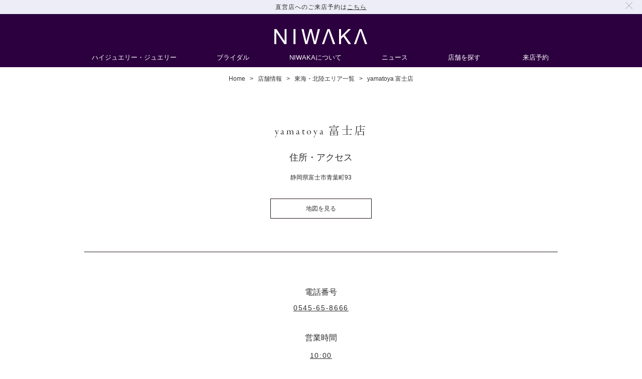

--- FILE ---
content_type: text/html; charset=UTF-8
request_url: https://www.niwaka.com/store/tokai-hokuriku/details_1516.html
body_size: 6281
content:
<!DOCTYPE html>
<html lang="ja" xmlns="http://www.w3.org/1999/xhtml">
<head>
<meta charset="utf-8">
<title>静岡の正規取扱店｜結婚指輪・婚約指輪｜俄 NIWAKA</title>
<meta name="keywords" content="静岡,yamatoya 富士店,NIWAKA,俄">
<meta name="description" content="静岡エリア NIWAKA 正規取扱店「yamatoya 富士店」店舗情報">
<meta name="author" content="NIWAKA">

<link rel="alternate" media="only screen and (max-width: 640px)" href="https://m.niwaka.com/store/tokai-hokuriku/details_1516.html">




<link rel="icon" sizes="180x180" href="/img/icon/apple-touch-icon.png">
<link rel="apple-touch-icon" sizes="180x180" href="/img/icon/apple-touch-icon.png">
<link rel="shortcut icon" href="/img/icon/shortcut-icon.png">
<meta name="viewport" content="width=1104, maximum-scale=5">
<meta name="format-detection" content="telephone=no">
<script>
(function(d) {
    var config = {
    kitId: 'cra4mex',
    scriptTimeout: 3000,
    async: true
    },
    h=d.documentElement,t=setTimeout(function(){h.className=h.className.replace(/\bwf-loading\b/g,"")+" wf-inactive";},config.scriptTimeout),tk=d.createElement("script"),f=false,s=d.getElementsByTagName("script")[0],a;h.className+=" wf-loading";tk.src='https://use.typekit.net/'+config.kitId+'.js';tk.async=true;tk.onload=tk.onreadystatechange=function(){a=this.readyState;if(f||a&&a!="complete"&&a!="loaded")return;f=true;clearTimeout(t);try{Typekit.load(config)}catch(e){}};s.parentNode.insertBefore(tk,s)
})(document);
</script>
<style>
.gm {
  font-family: garamond-premier-pro-display, "Times New Roman", serif;
  font-weight: 400;
  font-style: normal;
  -webkit-font-smoothing: antialiased;
}
</style>
<link rel="stylesheet" href="/css/base_v2.css">
<link rel="preload" href="/css/pages/store/store_detail.css" as="style">
<link rel="stylesheet" href="/css/pages/store/store_detail.css" media="all">

<script>
	(function(i,s,o,g,r,a,m){i['GoogleAnalyticsObject']=r;i[r]=i[r]||function(){
	(i[r].q=i[r].q||[]).push(arguments)},i[r].l=1*new Date();a=s.createElement(o),
	m=s.getElementsByTagName(o)[0];a.async=1;a.src=g;m.parentNode.insertBefore(a,m)
	})(window,document,'script','//www.google-analytics.com/analytics.js','ga');
	ga('create', 'UA-11219753-1', 'auto');
	ga('send', 'pageview');
</script><!-- Google Tag Manager -->
<script>(function(w,d,s,l,i){w[l]=w[l]||[];w[l].push({'gtm.start':
new Date().getTime(),event:'gtm.js'});var f=d.getElementsByTagName(s)[0],
j=d.createElement(s),dl=l!='dataLayer'?'&l='+l:'';j.async=true;j.src=
'https://g.niwaka.com/gtm.js?id='+i+dl;f.parentNode.insertBefore(j,f);
})(window,document,'script','dataLayer','GTM-N9F8K8N');</script>
<!-- End Google Tag Manager -->
</head>
<body id="w" class="store_detail">

<div class="notification-bar hidden" id="appointment-bar">
  <div class="shell shell--large">
    <div class="notification-bar__inner">
      <div class="txt_center">
        直営店へのご来店予約は<a id="appointmentBar" href="/appointment/">こちら</a>
      </div>
      <img class="appointmentBar__close" alt="" src="https://m.niwaka.com/img/icon/icon_modal_close.svg" />
    </div>
  </div>
</div>
<header id="header">
  <div class="h">
    
    <p class="h__logo"><a href="/"><img src="/img/icon/NIWAKA.svg" alt="NIWAKA"></a></p>
    <div class="h__subNavi">
  <ul class="h__subNavi_inr">
    
    
  </ul>
</div>
  </div>
  <div class="h_naviBox">
  <ul class="h_navi__menuList">
    <li class="h_navi__menuList__item jewelry">
  <a href="/jewelry/" class="h_navi__menuList_link" data-label="jewelry">ハイジュエリー・ジュエリー</a>
  <div class="h_navi__subMenuList">
    <div class="h_navi__subMenuList_Box">
      <div class="h_navi__subMenuList_Box_item jewelry">
        <p class="h_navi_top">
  <a href="/jewelry/" data-label="/jewelry/" data-url="//d3bs4ems2c099.cloudfront.net/niwaka_brandsite/common/navigation/jewelry.jpg">
    <span>ハイジュエリー・ジュエリー TOP</span>
  </a>
</p>
        <ul>
  <li><span class="itemTitle">コレクションで探す</span>
    <ul><li>
  <a href="/jewelry/hanaurara/" data-label="/jewelry/hanaurara/" data-url="//d3bs4ems2c099.cloudfront.net/niwaka_brandsite/common/navigation/hanaurara.jpg">
    <span>HANAURARA</span>
  </a>
</li><li>
  <a href="/jewelry/yaegasumi/" data-label="/jewelry/yaegasumi/" data-url="//d3bs4ems2c099.cloudfront.net/niwaka_brandsite/common/navigation/yaegasumi.jpg">
    <span>YAEGASUMI</span>
  </a>
</li><li>
  <a href="/jewelry/kyokomichi/" data-label="/jewelry/kyokomichi/" data-url="//d3bs4ems2c099.cloudfront.net/niwaka_brandsite/common/navigation/kyokomichi.jpg">
    <span>KYOKOMICHI</span>
  </a>
</li><li>
  <a href="/jewelry/kuon/" data-label="/jewelry/kuon/" data-url="//d3bs4ems2c099.cloudfront.net/niwaka_brandsite/common/navigation/kuon.jpg">
    <span>KUON</span>
  </a>
</li><li>
  <a href="/jewelry/kano/" data-label="/jewelry/kano/" data-url="//d3bs4ems2c099.cloudfront.net/niwaka_brandsite/common/navigation/kano.jpg">
    <span>KANO</span>
  </a>
</li><li>
  <a href="/jewelry/karahana/" data-label="/jewelry/karahana/" data-url="//d3bs4ems2c099.cloudfront.net/niwaka_brandsite/common/navigation/karahana.jpg">
    <span>KARAHANA</span>
  </a>
</li><li>
  <a href="/jewelry/shirosumika/" data-label="/jewelry/shirosumika/" data-url="//d3bs4ems2c099.cloudfront.net/niwaka_brandsite/common/navigation/shirosumika.jpg">
    <span>SHIROSUMIKA</span>
  </a>
</li><li>
  <a href="/jewelry/kokoro/" data-label="/jewelry/kokoro/" data-url="//d3bs4ems2c099.cloudfront.net/niwaka_brandsite/common/navigation/kokoro.jpg">
    <span>KOKORO</span>
  </a>
</li><li>
  <a href="/jewelry/kyonomatsuri/" data-label="/jewelry/kyonomatsuri/" data-url="//d3bs4ems2c099.cloudfront.net/niwaka_brandsite/common/navigation/kyonomatsuri.jpg">
    <span>KYO NO MATSURI</span>
  </a>
</li><li>
  <a href="/jewelry/byakurei/" data-label="/jewelry/byakurei/" data-url="//d3bs4ems2c099.cloudfront.net/niwaka_brandsite/common/navigation/byakurei.jpg">
    <span>BYAKUREI</span>
  </a>
</li><li>
  <a href="/jewelry/umeutage/" data-label="/jewelry/umeutage/" data-url="//d3bs4ems2c099.cloudfront.net/niwaka_brandsite/common/navigation/umeutage.jpg">
    <span>UMEUTAGE</span>
  </a>
</li><li>
  <a href="/jewelry/hanayuki/" data-label="/jewelry/hanayuki/" data-url="//d3bs4ems2c099.cloudfront.net/niwaka_brandsite/common/navigation/hanayuki.jpg">
    <span>HANAYUKI</span>
  </a>
</li><li>
  <a href="/jewelry/hanakago/" data-label="/jewelry/hanakago/" data-url="//d3bs4ems2c099.cloudfront.net/niwaka_brandsite/common/navigation/hanakago.jpg">
    <span>HANAKAGO</span>
  </a>
</li><li>
  <a href="/jewelry/amane/" data-label="/jewelry/amane/" data-url="//d3bs4ems2c099.cloudfront.net/niwaka_brandsite/common/navigation/amane.jpg">
    <span>AMANE</span>
  </a>
</li><li>
  <a href="/jewelry/hanaguruma/" data-label="/jewelry/hanaguruma/" data-url="//d3bs4ems2c099.cloudfront.net/niwaka_brandsite/common/navigation/hanaguruma.jpg">
    <span>HANAGURUMA</span>
  </a>
</li><li>
  <a href="/jewelry/renka/" data-label="/jewelry/renka/" data-url="//d3bs4ems2c099.cloudfront.net/niwaka_brandsite/common/navigation/renka.jpg">
    <span>RENKA</span>
  </a>
</li><li>
  <a href="/jewelry/nayuta/" data-label="/jewelry/nayuta/" data-url="//d3bs4ems2c099.cloudfront.net/niwaka_brandsite/common/navigation/nayuta.jpg">
    <span>NAYUTA</span>
  </a>
</li><li>
  <a href="/jewelry/hakusui/" data-label="/jewelry/hakusui/" data-url="//d3bs4ems2c099.cloudfront.net/niwaka_brandsite/common/navigation/hakusui.jpg">
    <span>HAKUSUI</span>
  </a>
</li><li>
  <a href="/jewelry/yui/" data-label="/jewelry/yui/" data-url="//d3bs4ems2c099.cloudfront.net/niwaka_brandsite/common/navigation/yui.jpg">
    <span>YUI</span>
  </a>
</li><li>
  <a href="/jewelry/suiren/" data-label="/jewelry/suiren/" data-url="//d3bs4ems2c099.cloudfront.net/niwaka_brandsite/common/navigation/suiren.jpg">
    <span>SUIREN</span>
  </a>
</li><li>
  <a href="/jewelry/potchiri/" data-label="/jewelry/potchiri/" data-url="//d3bs4ems2c099.cloudfront.net/niwaka_brandsite/common/navigation/potchiri.jpg">
    <span>POTCHIRI</span>
  </a>
</li><li>
  <a href="/jewelry/makie/" data-label="/jewelry/makie/" data-url="//d3bs4ems2c099.cloudfront.net/niwaka_brandsite/common/navigation/makie.jpg">
    <span>MAKIE</span>
  </a>
</li><li>
  <a href="/jewelry/diamond-jewelry/" data-label="/jewelry/diamond-jewelry/" data-url="//d3bs4ems2c099.cloudfront.net/niwaka_brandsite/common/navigation/diamond-jewelry.jpg">
    <span>DIAMOND JEWELRY</span>
  </a>
</li></ul>
  </li>
</ul><ul>
  <li><span class="itemTitle">アイテムで探す</span>
    <ul><li>
  <a href="/jewelry/necklaces-pendants/" data-label="/jewelry/necklaces-pendants/" data-url="//d3bs4ems2c099.cloudfront.net/niwaka_brandsite/common/navigation/necklaces-pendants.jpg">
    <span>ネックレス＆ペンダント</span>
  </a>
</li><li>
  <a href="/jewelry/bracelets/" data-label="/jewelry/bracelets/" data-url="//d3bs4ems2c099.cloudfront.net/niwaka_brandsite/common/navigation/bracelets.jpg">
    <span>ブレスレット</span>
  </a>
</li><li>
  <a href="/jewelry/earrings/" data-label="/jewelry/earrings/" data-url="//d3bs4ems2c099.cloudfront.net/niwaka_brandsite/common/navigation/earrings.jpg">
    <span>ピアス＆イヤリング</span>
  </a>
</li><li>
  <a href="/jewelry/rings/" data-label="/jewelry/rings/" data-url="//d3bs4ems2c099.cloudfront.net/niwaka_brandsite/common/navigation/rings.jpg">
    <span>リング</span>
  </a>
</li><li>
  <a href="/jewelry/others/" data-label="/jewelry/others/" data-url="//d3bs4ems2c099.cloudfront.net/niwaka_brandsite/common/navigation/others.jpg">
    <span>その他ジュエリー</span>
  </a>
</li><li class="h_navi_separate">
  <a href="/jewelry/customer-service/" data-label="/jewelry/customer-service/" data-url="//d3bs4ems2c099.cloudfront.net/niwaka_brandsite/common/navigation/customer-service.jpg">
    <span>カスタマーサービス TOP</span>
  </a>
</li></ul>
  </li>
</ul>
      </div>
      <img class="h_navi__subMenuList_Box_image jewelry" src="//d3bs4ems2c099.cloudfront.net/niwaka_brandsite/common/navigation/jewelry.jpg" alt="ハイジュエリー・ジュエリー">
    </div>
  </div>
</li><li class="h_navi__menuList__item bridal">
  <a href="/bridal/" class="h_navi__menuList_link" data-label="bridal">ブライダル</a>
  <div class="h_navi__subMenuList">
    <div class="h_navi__subMenuList_Box">
      <div class="h_navi__subMenuList_Box_item bridal">
        <p class="h_navi_top">
  <a href="/bridal/" data-label="/bridal/" data-url="//d3bs4ems2c099.cloudfront.net/niwaka_brandsite/pc/navigation/bridal.jpg">
    <span>ブライダルTOP</span>
  </a>
</p>
        <ul>
  <li><span class="itemTitle">結婚指輪 · 婚約指輪コレクション</span>
    <ul><li>
  <a href="/bridal/niwaka/" data-label="/bridal/niwaka/" data-url="//d3bs4ems2c099.cloudfront.net/niwaka_brandsite/pc/navigation/niwaka.jpg">
    <span>NIWAKA BRIDAL</span>
  </a>
</li><li>
  <a href="/bridal/kotonoha/" data-label="/bridal/kotonoha/" data-url="//d3bs4ems2c099.cloudfront.net/niwaka_brandsite/pc/navigation/kotonoha.jpg">
    <span>ことのは</span>
  </a>
</li><li>
  <a href="/bridal/kasho-no-hori/" data-label="/bridal/kasho-no-hori/" data-url="//d3bs4ems2c099.cloudfront.net/niwaka_brandsite/pc/navigation/kasho-no-hori.jpg">
    <span>花匠の彫</span>
  </a>
</li><li>
  <a href="/bridal/kyo-mokume/" data-label="/bridal/kyo-mokume/" data-url="//d3bs4ems2c099.cloudfront.net/niwaka_brandsite/pc/navigation/kyo-mokume.jpg">
    <span>京杢目</span>
  </a>
</li><li>
  <a href="/bridal/ny-niwaka/" data-label="/bridal/ny-niwaka/" data-url="//d3bs4ems2c099.cloudfront.net/niwaka_brandsite/pc/navigation/ny-niwaka.jpg">
    <span>N.Y. NIWAKA</span>
  </a>
</li><li>
  <a href="/bridal/rose-classique/" data-label="/bridal/rose-classique/" data-url="//d3bs4ems2c099.cloudfront.net/niwaka_brandsite/pc/navigation/rose-classique.jpg">
    <span>Rose classique<span>selected by NIWAKA</span></span>
  </a>
</li></ul>
  </li>
</ul><ul>
  <li><span class="itemTitle">ブライダルアイテム</span>
    <ul><li>
  <a href="/bridal/niwaka/pledge-for-wedding/" data-label="/bridal/niwaka/pledge-for-wedding/" data-url="//d3bs4ems2c099.cloudfront.net/niwaka_brandsite/pc/navigation/pledge-for-wedding.jpg">
    <span>プロポーズリング</span>
  </a>
</li><li>
  <a href="/bridal/shirosumika/" data-label="/bridal/shirosumika/" data-url="//d3bs4ems2c099.cloudfront.net/niwaka_brandsite/pc/navigation/shirosumika.jpg">
    <span>パールジュエリー 白澄花</span>
  </a>
</li><li>
  <a href="/bridal/niwaka/korin/" data-label="/bridal/niwaka/korin/" data-url="//d3bs4ems2c099.cloudfront.net/niwaka_brandsite/pc/navigation/korin.jpg">
    <span>セレブレーションジュエリー</span>
  </a>
</li><li class="h_navi_separate">
  <a href="/bridal/diamond/" data-label="/bridal/diamond/" data-url="//d3bs4ems2c099.cloudfront.net/niwaka_brandsite/pc/navigation/diamond.jpg">
    <span>特別なダイアモンド</span>
  </a>
</li><li>
  <a href="/bridal/pearl/" data-label="/bridal/pearl/" data-url="//d3bs4ems2c099.cloudfront.net/niwaka_brandsite/pc/navigation/pearl.jpg">
    <span>白の美しさを追求するパール</span>
  </a>
</li><li>
  <a href="/bridal/ring-case/" data-label="/bridal/ring-case/" data-url="//d3bs4ems2c099.cloudfront.net/niwaka_brandsite/pc/navigation/ring-case.jpg">
    <span>日本の心を伝えるリングケース</span>
  </a>
</li><li>
  <a href="/bridal/after-service/" data-label="/bridal/after-service/" data-url="//d3bs4ems2c099.cloudfront.net/niwaka_brandsite/pc/navigation/after-service.jpg">
    <span>最高水準のアフターサービス</span>
  </a>
</li></ul>
  </li>
</ul>
      </div>
      <img class="h_navi__subMenuList_Box_image bridal" src="//d3bs4ems2c099.cloudfront.net/niwaka_brandsite/pc/navigation/bridal.jpg" alt="ブライダル">
    </div>
  </div>
</li><li class="h_navi__menuList__item world-of-niwaka">
  <a href="/world-of-niwaka/" class="h_navi__menuList_link" data-label="world-of-niwaka">NIWAKAについて</a>
  <div class="h_navi__subMenuList">
    <div class="h_navi__subMenuList_Box">
      <div class="h_navi__subMenuList_Box_item world-of-niwaka">
        
        <ul><li>
  <a href="/world-of-niwaka/" data-label="/world-of-niwaka/" data-url="//d3bs4ems2c099.cloudfront.net/niwaka_brandsite/common/navigation/world-of-niwaka_jp.jpg">
    <span>NIWAKAについて</span>
  </a>
</li><li>
  <a href="/inspiration/" data-label="/inspiration/" data-url="//d3bs4ems2c099.cloudfront.net/niwaka_brandsite/common/navigation/inspiration.jpg">
    <span>インスピレーション</span>
  </a>
</li><li>
  <a href="/flagship-store/" data-label="/flagship-store/" data-url="//d3bs4ems2c099.cloudfront.net/niwaka_brandsite/common/navigation/flagship-store.jpg">
    <span>銀座フラッグシップストア</span>
  </a>
</li></ul>
      </div>
      <img class="h_navi__subMenuList_Box_image world-of-niwaka" src="//d3bs4ems2c099.cloudfront.net/niwaka_brandsite/common/navigation/world-of-niwaka.jpg" alt="NIWAKAについて">
    </div>
  </div>
</li><li>
  <a href="/news/" class="h_navi__menuList_link news" data-label="news">ニュース</a>
</li><li>
  <a href="/store/" class="h_navi__menuList_link store" data-label="store">店舗を探す</a>
</li><li>
  <a href="/appointment/" class="h_navi__menuList_link appointment" data-label="reservation_navi">来店予約</a>
</li>
    
  </ul>
</div>
</header>
<nav id="breadCrumbs" itemscope="" itemtype="http://schema.org/BreadcrumbList">
    <ul>
        <li itemprop="itemListElement" itemscope itemtype="http://schema.org/ListItem"><a href="/" itemprop="item"><span itemprop="name">Home</span></a><meta itemprop="position" content="1" /></li>
<li itemprop="itemListElement" itemscope itemtype="http://schema.org/ListItem"><a href="/store/" itemprop="item"><span itemprop="name">店舗情報</span></a><meta itemprop="position" content="2" /></li>
<li itemprop="itemListElement" itemscope itemtype="http://schema.org/ListItem"><a href="/store/tokai-hokuriku/" itemprop="item"><span itemprop="name">東海・北陸エリア一覧</span></a><meta itemprop="position" content="3" /></li>
<li itemprop="itemListElement" itemscope itemtype="http://schema.org/ListItem"><a href="/store/tokai-hokuriku/details_1516.html" itemprop="item"><span itemprop="name">yamatoya 富士店</span></a><meta itemprop="position" content="4" /></li>

    </ul>
</nav><article id="mainContent">


<div id="storeDetailTitle" class="other">
    <h1 id="storeDetailTitle_name" class="gm-serif">yamatoya 富士店</h1>
    
    
    <section class="storeDetailAccess">
    <h2 class="storeDetailAccess_tit">住所&#x30FB;アクセス</h2>
    <p class="storeDetailAccess_txt addr">静岡県富士市青葉町93</p>
    <p class="storeDetailAccess_txt"></p>
    <p class="detailBtn">
    <a href="/ksm/storeinfo/details_1516.html#infoBox" target="_blank">地図を見る</a>
</p>
</section>
</div>

<div class="storeDetailInfo storeDetailInfo_other">
    <section class="storeDetailTel">
        <h2>電話番号</h2>
        <p class="storeDetailTel_number"><u>0545-65-8666</u></p>
    </section>
    <section class="storeDetailTime">
        <h2 class="storeDetailTime_tit">営業時間</h2>
        <div class="storeDetailTime_hours"><u>10:00<br />～<br />19:00</u></div>
        <p class="storeDetailTime_holiday">水曜定休</p>
    </section>
    <aside class="storeDetailSpecial">
    <picture>
        <source srcset="/img/store/img-detail-other-main.webp" type="image/webp">
        <img src="/img/store/img-detail-other-main.jpg" alt="スペシャルサイト">
    </picture>
    <h2 class="storeDetailSpecial_tit">スペシャルサイト</h2>
    <p class="storeDetailSpecial_txt">yamatoya 富士店の<br>魅力をご紹介いたします</p>
    <a href="/ksm/storeinfo/details_1516.html" target="_blank" class="storeDetailSpecial_link">詳しく見る ＞</a>
</aside>
</div>




<section class="storeAreaRetail">
    <h2 class="storeAreaRetail_tit">東海・北陸エリアの直営店</h2>
    <div class="storeRetailList"><a href="/store/stores/nagoya.html" class="storeRetail_unit">
    <picture class="storeRetail_img">
        <source srcset="/img/store/nagoya/main.webp" type="image/webp">
        <img src="/img/store/nagoya/main.jpg" alt="NIWAKA 名古屋店">
    </picture>
    <div class="storeRetail_txt">
        <p class="storeRetail_pref">愛知県</p>
        <p class="storeRetail_name"><span>NIWAKA</span> 名古屋店</p>
    </div>
</a></div>
</section>

<section class="storeAreaOther">
    <h2 class="storeAreaOther_tit">正規取扱店</h2>
    <ul class="storeAreaOther_list"><li class="storeAreaOther_unit">
    <a href="/ksm/storeinfo/details_1516.html" class="storeAreaOther_link" target="_blank">
        <span class="storeAreaOther_pref">静岡県富士市</span>
        <span class="storeAreaOther_name">yamatoya 富士店</span>
    </a>
    <a href="/store/tokai-hokuriku/details_1516.html" class="storeAreaOther_arrow"></a>
</li><li class="storeAreaOther_unit">
    <a href="/ksm/storeinfo/details_1551.html" class="storeAreaOther_link" target="_blank">
        <span class="storeAreaOther_pref">静岡県沼津市</span>
        <span class="storeAreaOther_name">yamatoya 沼津店</span>
    </a>
    <a href="/store/tokai-hokuriku/details_1551.html" class="storeAreaOther_arrow"></a>
</li><li class="storeAreaOther_unit">
    <a href="/ksm/storeinfo/details_1548.html" class="storeAreaOther_link" target="_blank">
        <span class="storeAreaOther_pref">静岡県浜松市</span>
        <span class="storeAreaOther_name">yamatoya 浜松店</span>
    </a>
    <a href="/store/tokai-hokuriku/details_1548.html" class="storeAreaOther_arrow"></a>
</li><li class="storeAreaOther_unit">
    <a href="/ksm/storeinfo/details_1517.html" class="storeAreaOther_link" target="_blank">
        <span class="storeAreaOther_pref">愛知県豊田市</span>
        <span class="storeAreaOther_name">LOVEST</span>
    </a>
    <a href="/store/tokai-hokuriku/details_1517.html" class="storeAreaOther_arrow"></a>
</li><li class="storeAreaOther_unit">
    <a href="/ksm/storeinfo/details_1557.html" class="storeAreaOther_link" target="_blank">
        <span class="storeAreaOther_pref">愛知県豊川市</span>
        <span class="storeAreaOther_name">CLEAR by KAWASUMI イオンモール豊川店</span>
    </a>
    <a href="/store/tokai-hokuriku/details_1557.html" class="storeAreaOther_arrow"></a>
</li><li class="storeAreaOther_unit">
    <a href="/ksm/storeinfo/details_1518.html" class="storeAreaOther_link" target="_blank">
        <span class="storeAreaOther_pref">岐阜県関市</span>
        <span class="storeAreaOther_name">ビジュトリーヨシダ</span>
    </a>
    <a href="/store/tokai-hokuriku/details_1518.html" class="storeAreaOther_arrow"></a>
</li><li class="storeAreaOther_unit">
    <a href="/ksm/storeinfo/details_1519.html" class="storeAreaOther_link" target="_blank">
        <span class="storeAreaOther_pref">三重県鈴鹿市</span>
        <span class="storeAreaOther_name">CLEAR by KAWASUMI 鈴鹿店</span>
    </a>
    <a href="/store/tokai-hokuriku/details_1519.html" class="storeAreaOther_arrow"></a>
</li><li class="storeAreaOther_unit">
    <a href="/ksm/storeinfo/details_1552.html" class="storeAreaOther_link" target="_blank">
        <span class="storeAreaOther_pref">三重県津市</span>
        <span class="storeAreaOther_name">CLEAR by KAWASUMI イオンモール津南店</span>
    </a>
    <a href="/store/tokai-hokuriku/details_1552.html" class="storeAreaOther_arrow"></a>
</li><li class="storeAreaOther_unit">
    <a href="/ksm/storeinfo/details_1521.html" class="storeAreaOther_link" target="_blank">
        <span class="storeAreaOther_pref">富山県富山市</span>
        <span class="storeAreaOther_name">エルサカエ 総曲輪店</span>
    </a>
    <a href="/store/tokai-hokuriku/details_1521.html" class="storeAreaOther_arrow"></a>
</li><li class="storeAreaOther_unit">
    <a href="/ksm/storeinfo/details_1520.html" class="storeAreaOther_link" target="_blank">
        <span class="storeAreaOther_pref">富山県高岡市</span>
        <span class="storeAreaOther_name">エルサカエ 高岡本店</span>
    </a>
    <a href="/store/tokai-hokuriku/details_1520.html" class="storeAreaOther_arrow"></a>
</li><li class="storeAreaOther_unit">
    <a href="/ksm/storeinfo/details_1522.html" class="storeAreaOther_link" target="_blank">
        <span class="storeAreaOther_pref">石川県金沢市</span>
        <span class="storeAreaOther_name">エルサカエ 金澤本店</span>
    </a>
    <a href="/store/tokai-hokuriku/details_1522.html" class="storeAreaOther_arrow"></a>
</li><li class="storeAreaOther_unit">
    <a href="/ksm/storeinfo/details_1523.html" class="storeAreaOther_link" target="_blank">
        <span class="storeAreaOther_pref">福井県福井市</span>
        <span class="storeAreaOther_name">ジュエリーパリ</span>
    </a>
    <a href="/store/tokai-hokuriku/details_1523.html" class="storeAreaOther_arrow"></a>
</li></ul>
    <a href="/store/stores/" class="btnStoreMain">NIWAKA 直営店一覧を見る</a>
</section>

<script>
    var DIR = '';
</script>

</article><section id="store-search" class="scroll">
    <h2 class="serif">店舗を探す・来店予約</h2>
    <div class="storeList">
        <a href="/store/" class="storeList_unit">
            <picture>
                <source srcset="/img/bridal/footer/store.webp" type="image/webp">
                <img src="/img/bridal/footer/store.jpg" alt="店舗検索" class="lazyload">
            </picture>
            <p class="detailBtn"><span>店舗検索</span></p>
        </a>
        <a class="appointmentLink" href="/appointment/">
            <picture>
                <source srcset="/img/bridal/footer/appointment.webp" type="image/webp">
                <img src="/img/bridal/footer/appointment.jpg" alt="来店予約" class="lazyload">
            </picture>
            <p class="detailBtn"><span>来店予約</span></p>
        </a>
    </div>
</section>
<section class="other-collectionList">
    <ul class="slider__other-collection clr">
        <li class="slider_item"><a href="/bridal/niwaka/"><img src="/img/bridal/footer/footer-cal_niwaka.jpg" alt="NIWAKA BRIDAL"><p>結婚指輪・婚約指輪<b class="gm">NIWAKA BRIDAL</b></p></a></li>
        <li class="slider_item"><a href="/bridal/kotonoha/"><img src="/img/bridal/footer/footer-cal_kotonoha.jpg" alt="ことのは"><p>結婚指輪・婚約指輪<b class="serif">ことのは</b></p></a></li>
        <li class="slider_item"><a href="/bridal/kasho-no-hori/"><img src="/img/bridal/footer/footer-cal_kasho-no-hori.jpg" alt="花匠の彫"><p class="white">結婚指輪<b class="serif white">花匠の彫</b></p></a></li>
        <li class="slider_item"><a href="/bridal/kyo-mokume/"><img src="/img/bridal/footer/footer-cal_kyo-mokume.jpg" alt="京杢目"><p>結婚指輪<b class="serif">京杢目</b></p></a></li>
        <li class="slider_item"><a href="/bridal/ny-niwaka/"><img src="/img/bridal/footer/footer-cal_ny-niwaka.jpg" alt="N.Y. NIWAKA"><p>結婚指輪・婚約指輪<b class="gm">N.Y. NIWAKA</b></p></a></li>
        <li class="slider_item"><a href="/bridal/rose-classique/"><img src="/img/bridal/footer/footer-cal_rose-classique.jpg" alt="Rose classique"><p class="rose">結婚指輪・婚約指輪<b class="gm">Rose classique<span>selected by NIWAKA</span></b></p></a></li>
    </ul>
</section>
<footer id="footer" class="">
    
    <p id="pageTop"><a href="#w" class="pagetop">▲</a></p>
    <nav id="fNewMenu">
        <ul>
            <li class="appointmentFooter"><a href="/appointment/">来店予約</a></li>
<li><a href="/store/">店舗を探す</a></li>
<li class="footerAccordion">
    <p class="footerAccordion_btn nic_down_after">FAQ　よくあるご質問</p>
    <ul class="footerAccordion_content">
        <li><a href="/jewelry/faq/">ハイジュエリー、ジュエリーのFAQ</a></li>
        <li><a href="/bridal/faq/">婚約指輪・結婚指輪のFAQ</a></li>
    </ul>
</li>
<li class="footerAccordion">
    <p class="footerAccordion_btn nic_down_after">ブライダルジュエリーについて</p>
    <ul class="footerAccordion_content">
        <li><a href="/bridal/glossary/">ジュエリー用語集</a></li>
        <li><a href="/bridal/knowledge/">ブライダルリングの基礎知識</a></li>
    </ul>
</li>
<li><a href="https://www.niwaka.com/form/jp/catalog/" target="_blank">カタログ請求</a></li>
<li><a rel="noopener" href="https://niwaka-members.tomifuku.com/" target="_blank">俄 MEMBER’S CARD</a></li>
<li><a href="/sitemap/">サイトマップ</a></li>
        </ul>
    </nav>
    <div id="loc" class="accordionContent">
        <div class="accordionContent_btn_wrapper">
            <div class="accordionContent_btn">
                <p>Location : <span>Japan (JP)</span></p>
            </div>
        </div>
        <div class="accordionContent_body">
            <dl>
                <dt>Asia</dt>
                <dd><a href="/" class="locLink">Japan (JP)</a></dd>
                <dt>Americas</dt>
                <dd><a href="/en-us/" class="locLink">United States (EN)</a></dd>
                <dt>All other locations</dt>
                <dd><a href="/en/" class="locLink">International (EN)</a></dd>
            </dl>
        </div>
    </div>
    <nav id="sNewMenu">
        <ul>
            <li>
                <a href="/terms-of-use/" target="_blank">利用規約</a>
            </li>
            <li>
    <a href="/terms-of-use/specified-commercial-transactions-notice/" target="_blank">特商法に基づく表示</a>
</li>
            <li>
                <a href="/terms-of-use/privacy-statement/" target="_blank">プライバシーポリシー</a>
            </li>
            <li><a href="https://www.niwaka.com/form/jp/contact/" target="_blank">お問い合わせ</a></li>
        </ul>
    </nav>
    <address>&copy; 2026 NIWAKA</address>
</footer>
<script src="/js/bridal/lib.js"></script>
<script defer src="/js/analytics.js"></script>
<script defer src="https://maps.googleapis.com/maps/api/js?key=AIzaSyCMFufOee_tCI1A_9ObTFerv2LcITpabC0"></script>
<script defer src="/js/bridal/base.js"></script>
<script defer src="/js/store/store_detail.js"></script>
<script type="text/javascript">
  (function () {
    var tagjs = document.createElement("script");
    var s = document.getElementsByTagName("script")[0];
    tagjs.async = true;
    tagjs.src = "//s.yjtag.jp/tag.js#site=JS2fgFd";
    s.parentNode.insertBefore(tagjs, s);
  }());
</script>
<noscript>
<iframe src="//b.yjtag.jp/iframe?c=JS2fgFd" width="1" height="1" frameborder="0" scrolling="no" marginheight="0" marginwidth="0"></iframe>
</noscript><!-- Google Tag Manager (noscript) -->
<noscript><iframe src="https://g.niwaka.com/ns.html?id=GTM-N9F8K8N"
height="0" width="0" style="display:none;visibility:hidden"></iframe></noscript>
<!-- End Google Tag Manager (noscript) -->
</body>
</html>

--- FILE ---
content_type: text/css
request_url: https://www.niwaka.com/css/pages/store/store_detail.css
body_size: 13741
content:
#mainContent{padding-bottom:160px}#store-search,body>.other-collectionList{display:none}a.btnStoreMain{background:#2c003f;color:#fff;display:block;font-size:14px;margin:0 auto;padding:18px 0;text-align:center;width:336px}#storeAreaTitle{margin:0 auto;max-width:1400px;position:relative}#storeAreaTitle .ja{align-items:center;color:#fff;display:-webkit-flex;display:-moz-flex;display:-ms-flex;display:-o-flex;display:flex;font-size:32px;height:100%;justify-content:center;left:0;position:absolute;top:0;width:100%}#storeAreaTitle_sub{font-size:22px;padding-top:47px;text-align:center}.storeAreaLink_list{display:-webkit-flex;display:-moz-flex;display:-ms-flex;display:-o-flex;display:flex;flex-wrap:wrap;justify-content:space-between;margin:0 auto;width:944px}.storeAreaLink_list li{border:1px solid #231815;border-width:0 0 1px;width:464px}.storeAreaLink_list li:first-child,.storeAreaLink_list li:nth-child(2){border-width:1px 0}.storeAreaLink_list li a{background:url(/img/bridal/icon/arrow_next_s.png) no-repeat 96% center;background-size:9px auto;display:block;padding:24px 0 23px;text-align:center}.storeAreaRetail,.storeAreaOther{margin:0 auto;width:944px}.storeAreaRetail_tit,.storeAreaOther_tit{border:1px solid #231815;border-width:1px 0;font-size:20px;font-weight:normal;padding:22px 0 21px;text-align:center}.storeRetailList{padding:63px 0 39px;overflow:hidden}.storeRetailList.retail{padding:0}.storeRetailList.retail .storeRetail_unit{margin:88px 0 0}.storeRetailList.retail .storeRetail_unit:first-child{margin-top:0}.storeRetailList.retail .storeRetail_unit:nth-child(2){margin-top:240px}.storeRetailList.retail .storeRetail_unit:nth-child(odd){clear:none}.storeRetailList.retail .storeRetail_img{padding-top:336px}.storeRetailList.retail .storeRetail_img img{top:0}.storeRetail_unit{background-size:11px auto;display:block;float:right;margin-bottom:40px;text-align:center;width:464px}.storeRetail_unit_halfWrap{margin-top:88px}.storeRetail_unit.is-half{margin-top:0 !important;width:224px}.storeRetail_unit.is-half .storeRetail_txt{background:none}.storeRetail_unit:nth-child(odd){clear:both;float:left}.storeRetail_img{display:block;height:0;overflow:hidden;padding-top:264px;position:relative;width:100%}.storeRetail_img img{left:0;position:absolute;top:-5px}.storeRetail_txt{background:url(/img/bridal/icon/arrow_next_s.png) no-repeat 93% center;background-size:10px auto;padding:14px 0}.storeRetail_pref{font-size:11px;margin-bottom:9px}.storeRetail_name{font-size:15px}.storeRetail_name .gm{font-size:120%}.storeRetail_name .sub{font-size:80%}.storeAreaOther_list{margin-bottom:80px}.storeAreaOther_unit{border-bottom:1px solid #231815;position:relative}.storeAreaOther_link{background:url(/img/bridal/icon/arrow_next_s.png) no-repeat right 20px center;background-size:8px auto;box-sizing:border-box;display:-webkit-flex;display:-moz-flex;display:-ms-flex;display:-o-flex;display:flex;padding:22px 0 20px 32px}.storeAreaOther_pref{font-size:11px;width:124px}.storeAreaOther_name{font-size:14px;width:calc(100% - 124px)}.storeAreaOther_arrow{height:16px;margin-top:-8px;position:absolute;right:20px;top:50%;width:8px}.storeBnrPrivilege{border-width:1px 0;margin:0 auto;text-align:center}.storeBnrPrivilege .shop{background:#5f1885;color:#fff;display:flex;font-size:14px;justify-content:center;margin:0 auto;max-width:1400px;padding:9px 0}.storeBnrPrivilege .tit{color:#a58f65;display:block;font-size:20px;margin-top:45px;line-height:1.8}.storeBnrPrivilege_btn{background:#a58f65;color:#fff;display:flex;justify-content:center;align-items:center;font-size:15px;text-align:center;width:304px;height:48px}.storeMap_info_list{background:rgba(255,255,255,0.9);bottom:0;display:none;height:80px;position:absolute;width:100%;z-index:10}.storeMap_info_list.is-current{display:block}.storeMap_info_link{align-items:center;background:url(/img/bridal/icon/arrow_next_s.png) no-repeat 98% center;background-size:10px auto;display:-webkit-flex;display:-moz-flex;display:-ms-flex;display:-o-flex;display:flex;height:100%;width:100%}.storeMap_info_img{display:block;height:100%;overflow:hidden;position:relative;width:80px}.storeMap_info_img img{height:100%;left:-32%;max-width:none;position:absolute;top:0;width:auto}.storeMap_info_img+.storeMap_info_tit{width:calc(100% - 80px)}.storeMap_info_tit{box-sizing:border-box;font-size:15px;padding:0 40px 0 17px;width:100%}.storeMap_info_pref{display:block;font-size:11px;margin:-2px 0 9px 0}.storeMap_info_google{display:block;font-size:73.34%;margin:6px 0 3px}.storeImgSlider{height:560px;margin:0 auto;overflow:hidden;width:1104px}.storeImgSlider .slick-prev{background-image:url(/img/bridal/icon/arrow_preview_white.png);left:48px}.storeImgSlider .slick-next{background-image:url(/img/bridal/icon/arrow_next_white.png);right:48px}.storeStoryMovie{position:relative}.storeStoryMovie_video{width:100%}.storeStoryMovie_poster{background:#fff;display:block;left:0;position:absolute;top:0;width:100%;cursor:pointer}.storeStoryMovie_poster:hover picture{opacity:0.8}.storeStoryMovie_poster:before,.storeStoryMovie_poster:after{content:"";display:block;left:50%;position:absolute;top:50%}.storeStoryMovie_poster:before{border-radius:50%;border:1px solid #fff;height:64px;margin:-32px 0 0 -32px;width:64px}.storeStoryMovie_poster:after{border-style:solid;border-color:transparent transparent transparent #fff;border-width:16px 0 16px 30px;margin:-16px 0 0 -10px}.storeStoryMovie_poster picture{display:block}.storeDetailEx{background:#f7f8f8;font-size:12px;line-height:2;margin:0 auto;max-width:750px;padding:16px 0 18px;text-align:center}.storeDetailEx_tit{font-weight:bold;text-decoration:underline}.storeDetailEx br.sp{display:none}.storeDetailEx a{text-decoration:underline}.storeBnr{align-items:center;display:-webkit-flex;display:-moz-flex;display:-ms-flex;display:-o-flex;display:flex;margin:0 auto;position:relative;width:944px}.storeBnr:before{background:#2c003f;content:"";display:block;height:100%;left:0;position:absolute;top:0;width:50%}.storeBnr_text{position:relative;text-align:center;width:50%}.storeBnr_text dt{color:#fff;font-size:26px;line-height:1.5;margin:0 0 35px}.storeBnr_text dt span.gm{font-size:108%;letter-spacing:0.07em}.storeBnr_text .pre{color:#fff;font-size:16px;margin:-11px 0 18px}.storeBnr_text .pre+dt{margin-bottom:23px}.storeBnr_text .detailBtn{border-color:#fff;width:224px}.storeBnr_text .detailBtn span{color:#fff}.storeBnr_image{width:50%}.storeDetailNews{border:1px solid #231815;box-sizing:border-box;font-size:12px;line-height:2;margin:45px auto 0;padding:16px 0;text-align:center;width:750px}.storeDetailNews a{text-decoration:underline}.storeDetailNews a .sp{display:none}.storeDetailNews .newsTimetable{display:flex;justify-content:center}.storeDetailNews .newsTimetable:first-of-type{margin-top:2em}.storeDetailNews .newsTimetable dt{min-width:160px;text-align:left}.storeDetailNews .newsTimetable dd{min-width:100px}#storeDetailTitle{text-align:center}#storeDetailTitle_name{font-size:22px;letter-spacing:0.17em}#storeDetailTitle_name .gm{font-size:115%}#storeDetailTitle_name+.storeDetailAccess{margin-top:31px}#storeDetailTitle_addr{font-size:.87rem;font-feature-settings:"palt";letter-spacing:0.08em;line-height:1.9;margin-top:18px}.other #storeDetailTitle_addr{margin-top:24px}#storeDetailTitle_tel{font-size:.87rem;letter-spacing:0.18em;margin-top:8px}#storeDetailTitle_tel:before{background:url(/img/store/ico-tel.png) no-repeat 0 0;background-size:cover;content:"";display:inline-block;height:17px;margin:0 10px -3px 0;width:17px}.storeDetailInfo{margin:0 auto}.storeDetailInfo_retail{align-items:center;display:-webkit-flex;display:-moz-flex;display:-ms-flex;display:-o-flex;display:flex;justify-content:space-between}.storeDetailInfo_other{border-top:1px solid #231815;padding:72px 0 76px}.storeDetailAccess,.storeDetailTime{margin:0 auto;text-align:center;width:336px}.storeDetailAccess_tit,.storeDetailTime_tit{font-weight:normal}.storeDetailTime_hours{font-size:.87rem;letter-spacing:0.12em;line-height:1.8;margin-top:15px}.storeDetailTime_holiday{font-feature-settings:"palt";font-size:.73rem;letter-spacing:0.07em;line-height:1.5;margin-top:20px}.storeDetailTime .storeKyotoInfo_table{width:100%}.storeDetailTime .storeKyotoInfo_table th,.storeDetailTime .storeKyotoInfo_table td{font-size:.73rem;font-weight:normal;padding-bottom:13px}.storeDetailTime .storeKyotoInfo_table td.holiday{font-size:88%}.storeDetailTime .storeDetailEx{margin-top:30px}#storeDetailTitle{padding:48px 0 66px}#storeDetailTitle .storeDetailEx{margin-top:27px}#storeDetailTitle.other{padding-top:72px}.storeImgSlider .sliderStoryBnr{position:relative}.storeImgSlider .sliderStoryBnr_text{position:absolute;text-align:center;bottom:calc(100% * 40 / 560);right:0;left:0}.storeImgSlider .sliderStoryBnr_text dt{margin:0 0 calc(100% * 40 / 944);color:#fff;letter-spacing:0.04em}.storeImgSlider .sliderStoryBnr_text .serif{font-size:1.38rem;line-height:1.82}.storeImgSlider .sliderStoryBnr_text .serif .gm{font-size:115%}.storeImgSlider .sliderStoryBnr_text .detailBtn{border-color:#fff;width:242px}.storeImgSlider .sliderStoryBnr_text .detailBtn span{color:#fff;padding:17px 0}.storeDetailReserve{margin:0 auto 96px;max-width:1400px;padding:28px 0 36px;text-align:center;width:100%;background-color:#fafafa}.storeDetailReserve_tit{font-size:20px;font-weight:normal;margin-bottom:21px;line-height:1.08}.storeDetailReserve_lead{font-size:14px;line-height:1.5;margin-bottom:32px}.storeDetailReserve_txt{font-size:12px;line-height:1.5;width:304px;margin:0 auto}.storeDetailReserve .standingCase{margin:23px auto 0}.storeDetailReserve_howList{display:flex;justify-content:space-between;margin:0 auto 32px;width:640px}.storeDetailReserve_howList:has(section:only-child){justify-content:center}.storeDetailReserve_howTit{margin:40px 0 12px}.storeDetailReserve_btn{background:#2c003f;border:1px solid #2c003f;color:#fff;box-sizing:border-box;display:flex;justify-content:center;align-items:center;font-size:15px;text-align:center;width:304px;height:48px}.storeDetailReserve_btn:hover{background:#2c003f;color:#fff}.storeDetailReserve .telNotes{font-size:12px;line-height:1.5;margin-top:-32px;padding:16px 0}.tel{background:#fff;color:#000}.tel:hover{background:#464646}.storeBnrPrivilege{margin:0 auto 102px}.storeBnrPrivilege_wrapper{width:663.5px;display:flex;align-items:flex-start;justify-content:center;margin:32.5px auto 0}.storeBnrPrivilege_txt{font-size:14px;font-feature-settings:"palt";line-height:2;letter-spacing:0.1em}.storeBnrPrivilege_img{width:280px;margin-left:87px}.storeBnrPrivilege_notice{font-size:12px;font-feature-settings:"palt";line-height:1.5;letter-spacing:0.1em;margin-top:16px}.storeBnrPrivilege_btn{margin:48px auto 0}.storeBnrPrivilege_alert{color:#b49a71;font-size:13px;margin-top:16px}.storeBnrPrivilege.bgGold{background:#bba87e}.storeBnrPrivilege.bgGold .tit{color:#fff}.storeBnrPrivilege.bgGold .storeBnrPrivilege_btn{background:#fff;color:#a88b5e}.storeBnrPrivilege+.storeDetailReserve_txt{margin-top:41px}.storeInfoClose{margin-bottom:100px}.storeDetailNews{margin-top:25px}.storeDetailInfo{width:944px}.storeDetailInfo_title{font-size:22px;text-align:center}.storeDetailInfo_retail{padding:24px 0 80px}.storeDetailInfo_retail>div{position:relative;width:472px}.storeDetailInfo_retail>div .infomsg{z-index:99 !important}.storeDetailInfo+.storeDetailEx{margin-top:-20px;margin-bottom:60px}#storeDetailMap_map{height:544px;width:100%}.storeDetailAccess_tit{font-size:18px;margin-bottom:21px}.storeDetailAccess_txt{font-size:12px;line-height:1.8}.storeDetailAccess .addr{margin-bottom:31px}.storeDetailAccess_parking{border-bottom:1px solid #9fa0a0;margin-top:24px}.storeDetailAccess_parkingBtn{border-top:1px solid #9fa0a0;font-size:12px;padding:14px 0 13px;position:relative}.storeDetailAccess_parkingBtn:before,.storeDetailAccess_parkingBtn:after{background:#231815;content:"";display:block;position:absolute;right:11%;top:50%}.storeDetailAccess_parkingBtn:before{height:1px;width:14px}.storeDetailAccess_parkingBtn:after{height:14px;margin:-7px 6px 0 0;width:1px}.storeDetailAccess_parkingBtn.is-open:after{display:none}.storeDetailAccess_parkingBody{font-size:12px;line-height:2;padding:8px 0 16px}.storeDetailAccess_parkingBody a{text-decoration:underline}.storeDetailTel{text-align:center;margin-bottom:45px}.storeDetailTel h2{font-weight:normal;margin-bottom:16px}.storeDetailTel_number{font-size:14px;letter-spacing:0.12em}.storeDetailAccess+.storeDetailTel{margin-top:44px}.storeDetailTel .telNotes{font-feature-settings:"palt";font-size:.73rem;letter-spacing:0.07em;line-height:1.5;margin-top:16px}.storeDetailTime{width:auto}.storeDetailTime_holiday{margin-top:13px}.storeDetailTime .storeDetailEx{width:400px;font-size:11px;line-height:2.2;padding:14px 0 10px}.storeBnr{margin-bottom:133px}.storeDetailSpecial{padding-top:46px;text-align:center}.storeDetailSpecial img{margin-bottom:31px;width:336px}.storeDetailSpecial_tit,.storeDetailSpecial_link{font-size:12px}.storeDetailSpecial_txt{line-height:1.9;margin:22px 0 19px}.storeDetailBrand{border-top:1px solid #727171;margin:0 auto;padding:62px 0 64px;text-align:center;width:944px}.storeDetailBrand .title{font-size:18px;font-weight:normal;letter-spacing:0.03em;margin-bottom:31px}.storeDetailBrand_list{margin:0 auto;overflow:hidden;width:752px}.storeDetailBrand_list li{float:left;margin:0 0 37px 16px;width:176px}.storeDetailBrand_list li:nth-child(4n+1){clear:both;margin-left:0}.storeDetailBrand_list a{display:block}.storeDetailBrand_type{color:#858585;font-size:10px;letter-spacing:0.15em;margin:7px 0 9px}.storeDetailBrand_type.mini{font-feature-settings:"palt";letter-spacing:0}.storeDetailBrand_name{font-size:14px;letter-spacing:0.1em}.storeDetailBrand_name.gm{font-size:16px}.storeDetailBrand_name.mini{letter-spacing:0.09em}.storeDetailBrand_name span{display:block;font-size:10px;margin:3px 0 -13px}
/*# sourceMappingURL=store_detail.css.map */


--- FILE ---
content_type: text/css
request_url: https://www.niwaka.com/css/base_v2.css
body_size: 59225
content:
html,body,div,span,applet,object,iframe,h1,h2,h3,h4,h5,h6,p,blockquote,pre,a,abbr,acronym,address,big,cite,code,del,dfn,em,font,img,ins,kbd,q,s,samp,small,strike,strong,sub,sup,tt,var,b,u,i,center,dl,dt,dd,ol,ul,li,fieldset,form,label,legend,table,caption,tbody,tfoot,thead,tr,th,td,section,article,aside,hgroup,header,footer,nav,dialog,figure,menu,video,audio,mark,time,canvas,details{margin:0;padding:0;border:0;outline:0;font-size:100%;vertical-align:baseline;background:transparent}section,article,aside,hgroup,header,footer,nav,dialog,figure,figcaption{display:block}body{line-height:1}ol,ul{list-style:none}blockquote,q{quotes:none}blockquote:before,blockquote:after,q:before,q:after{content:'';content:none}:focus{outline:0}ins{text-decoration:none}del{text-decoration:line-through}table{border-collapse:collapse;border-spacing:0}img{vertical-align:bottom}.clr:after{content:'';display:block;clear:both;height:0}.windowFix{overflow-x:hidden}body{font-family:-apple-system,BlinkMacSystemFont,"Helvetica Neue","Segoe UI","Hiragino Sans","ヒラギノ角ゴ Pro W3","Hiragino Kaku Gothic Pro","Noto Sans","游ゴシック Medium","Yu Gothic Medium","游ゴシック体","Yu Gothic","YuGothic","Meiryo UI",sans-serif;color:#2a2b2a;font-weight:300;font-size:16px}.gm{font-family:"garamond-premier-pro-display", "Times New Roman";font-style:normal;font-weight:400}.gm-serif{font-family:"garamond-premier-pro-display","Times New Roman","游明朝",YuMincho,yu-mincho-pr6n,"ヒラギノ明朝 ProN W3","Hiragino Mincho ProN","ＭＳ Ｐ明朝",serif;font-style:normal;font-weight:400}.serif{font-family:"游明朝",YuMincho,yu-mincho-pr6n,"ヒラギノ明朝 ProN W3","Hiragino Mincho ProN","ＭＳ Ｐ明朝",serif;font-weight:normal}.text{font-size:100%;line-height:2em;font-feature-settings:"palt";letter-spacing:0.05em}.semiBold{font-weight:400}a{color:#333333;text-decoration:none}@font-face{font-family:"N_ICON";src:url("/img/icon/fonts/NIcon_ver2.eot?ver20181214-1343");src:url("/img/icon/fonts/NIcon_ver2.eot?#iefixver20181214-1343") format("embedded-opentype"),url("/img/icon/fonts/NIcon_ver2.woff?ver20181214-1343") format("woff"),url("/img/icon/fonts/NIcon_ver2.ttf?ver20181214-1343") format("truetype"),url("/img/icon/fonts/NIcon_ver2.svg?ver20181214-1343#nIcon2") format("svg")}[class^="nic_"],[class*=" nic_"]{font-family:"N_ICON";font-weight:normal;font-style:normal;-webkit-font-smoothing:antialiased;-moz-osx-font-smoothing:grayscale;text-rendering:optimizeLegibility}.nic_pageTop:before{content:"\e900"}.nic_line:before{content:"\e901"}.nic_mail:before{content:"\e902"}.nic_facebook:before{content:"\e903"}.nic_twitter:before{content:"\e904"}.nic_pinterest:before{content:"\e905"}.nic_map:before{content:"\e906"}.nic_heart:before{content:"\e907"}.nic_heart-line:before{content:"\e90d"}.nic_close:before{content:"\e908"}.nic_plus:before{content:"\e909"}.nic_arrow-prev:before{content:"\e90a"}.nic_arrow-next:before{content:"\e90b"}.nic_arrow-next_after:after{content:"\e90b"}.nic_down:before{content:"\e90c"}.nic_down_after:after{content:"\e90c"}.nic_prev:before{content:"\e90f"}.nic_next:before{content:"\e90e"}.nic_appointment:before{content:"\e910"}html{width:100%;background:#fff}body{width:100%;min-height:100vh;min-height:100svh;background:#fff;text-size-adjust:none;-webkit-text-size-adjust:none;min-width:1104px}body.fixed{position:fixed;width:100%;height:100%}body.disabled-scroll{overflow:hidden}body.disabled-scroll ::-webkit-full-page-media,body.disabled-scroll :future,:root body.disabled-scroll{position:fixed}img{width:100%;max-width:100%}a:hover{opacity:0.7}.accordionContent_body{display:none}.accordionContent_btn{cursor:pointer}.accordionContent_btn:hover{opacity:0.7}#shareContent{position:absolute;width:250px;right:50px;bottom:5%;margin:0 auto;z-index:130;display:none}#shareContent ul{display:flex;justify-content:space-around;align-items:center;background:#fff;padding:10px 15px}#shareContent ul li{width:8%}.detailBtn{font-size:12px;margin:0 auto;text-align:center;width:200px;border:1px solid #221814}.detailBtn a,.detailBtn span{cursor:pointer;display:block;padding:13px 0}.detailBtn a:hover{opacity:1}.detailBtn:hover{background:rgba(70,70,70,0.6);border-color:rgba(70,70,70,0.4) !important;color:#fff}.detailBtn:hover a,.detailBtn:hover span{color:#fff !important}.textLink,.textLinkAnc{font-size:95%;margin:0 auto;text-align:center;width:fit-content;padding:0 10px;border-bottom:1px solid #9f9fa0;display:table}.textLink a,.textLink span,.textLinkAnc a,.textLinkAnc span{cursor:pointer;display:block;padding:10px 0}.textLink a:after,.textLink span:after{content:">";padding-left:5px;vertical-align:top}.textLinkAnc a:after{content:"\e90c";padding-left:5px;vertical-align:top}.detailBtnArrow,.detailBtnArrowAnc{font-size:75%;margin:0 auto;text-align:center;width:65%;border:1px solid #221814}.detailBtnArrow a,.detailBtnArrow span,.detailBtnArrowAnc a,.detailBtnArrowAnc span{cursor:pointer;display:block;padding:14px 0}.detailBtnArrow a:after,.detailBtnArrow span:after{content:"▶";padding-left:5px;vertical-align:top}.detailBtnArrowAnc a:after,.detailBtnArrowAnc span:after{content:"▼";padding-left:5px;vertical-align:top}.ring-collection-list_otherRings{display:-webkit-flex;display:-moz-flex;display:-ms-flex;display:-o-flex;display:flex;justify-content:space-between;margin:0 auto;width:944px}.ring-collection-list_otherRings li{text-align:center;border:1px solid #221814;width:464px}.ring-collection-list_otherRings a{display:block;font-feature-settings:"palt";padding:58px 0 54px;font-size:12px;letter-spacing:0.12em}.ring-collection-list_otherRings .serif{display:block;font-size:24px;padding-bottom:18px}.ring-collection-list_otherRings .arrow:after{content:">";font-size:20px;left:5px;position:relative;top:2px}.ring-collection-list_otherRings-full{display:block;margin:0 auto;position:relative;width:944px}.ring-collection-list_otherRings-full .title{font-size:24px;left:0;letter-spacing:0.12em;position:absolute;text-align:center;top:40px;width:100%}.ring-collection-list_otherRings-full .title.wh{color:#fff}.ring-collection-list_otherRings-full .detailBtn{bottom:39px;left:50%;margin-left:-120px;position:absolute;width:240px}.ring-collection-list_otherRings-full .detailBtn.wh{border-color:#fff;color:#fff}#favoriteBtn{position:relative;padding:2px 0 2px 24px;margin-left:-5px;font-size:11px;cursor:pointer}#favoriteBtn:before{display:inline-block;font-family:"N_ICON";font-weight:normal;font-style:normal;text-align:left;font-size:24px;content:"\e90d";width:24px;height:22px;line-height:22px;position:absolute;top:-4px;left:0}@media all and (-ms-high-contrast: none){#favoriteBtn:before{line-height:18px}}#favoriteBtn.is-active:before{content:"\e907";animation:pushingHeart 1s ease-out;animation-name:pushingHeart;animation-duration:0.6s;animation-timing-function:ease-out;animation-delay:0s;animation-fill-mode:forwards}@keyframes pushingHeart{0%{font-size:24px;color:#000;transform:translate(0, 0)}5%{font-size:34px;transform:translate(-22%, 2%);color:rgba(0,0,0,0.05)}55%{font-size:24px;color:rgba(0,0,0,0.1);transform:translate(0, 0)}65%{font-size:24px;color:rgba(0,0,0,0.15);transform:translate(0, 0)}100%{font-size:24px;color:#5f1885;transform:translate(0, 0)}}#store-search{margin:0 auto 50px;width:1104px}#store-search h2{background:#2c003f;color:#fff;font-size:27px;font-feature-settings:"palt";letter-spacing:0.2em;line-height:152px;text-align:center}#store-search a{display:block;position:relative}#store-search .detailBtn{position:absolute;left:0;right:0;bottom:40px;border-color:#fff}#store-search .detailBtn span{color:#fff}#store-search .storeList{display:flex;flex-direction:row;width:100%}#store-search .storeList a{width:50%}.other-collectionList{margin:0 auto 88px;width:1104px}.other-collectionList .slider__other-collection .slider_item{width:264px !important;float:left;position:relative}.other-collectionList .slider__other-collection .slider_item img{margin:0 8px;width:95%}.other-collectionList .slider__other-collection .slider_item p{text-align:center;padding:12px 0;font-size:11px;letter-spacing:0.15em;color:#848585}.other-collectionList .slider__other-collection .slider_item p.mini{font-feature-settings:"palt";letter-spacing:0}.other-collectionList .slider__other-collection .slider_item p b{display:block;font-size:23px;padding-top:10px;font-weight:normal;color:#040000}.other-collectionList .slider__other-collection .slider_item p b.gm{font-size:26px;letter-spacing:0}.other-collectionList .slider__other-collection .slider_item p b.mini{font-size:180%}.other-collectionList .slider__other-collection .slider_item p b span{display:block;font-size:12px;text-align:center;color:#040000;font-feature-settings:"palt";letter-spacing:0.05em}.other-collectionList .slider__other-collection .slider_item p>span{display:block;font-size:12px;text-align:center;color:#040000;font-feature-settings:"palt";letter-spacing:0.05em}.other-collectionList .slider__other-collection .slider_item p.rose{bottom:10px}.other-collectionList .slider__other-collection .slick-next{height:77%;right:0;width:156px;background:url(/img/bridal/icon/arrow_next_purple.png) 80% center no-repeat;background-size:23px 44px}.other-collectionList .slider__other-collection .slick-prev{height:77%;left:0;width:147px;background:url(/img/bridal/icon/arrow_preview_purple.png) 20% center no-repeat;background-size:23px 44px}.other-collectionList .slider__other-collection .slick-arrow:hover{opacity:0.8}.other-collectionList .slider__other-collection .slick-counter{text-align:right;font-size:12px}.other-collectionList .slick-slide{opacity:0.5;transition:0.3s}.other-collectionList .slick-now{opacity:1}#footer{line-height:1;position:sticky;top:100vh}#mainContent+#footer{margin-top:112px}#footer #pageTop{text-align:center;top:-48px;position:absolute;right:10px;width:32px;height:32px;z-index:90;margin:0 !important;-webkit-transition:all 0.3s;-moz-transition:all 0.3s;-ms-transition:all 0.3s;-o-transition:all 0.3s;transition:all 0.3s}#footer #pageTop.none{display:none !important}#footer #pageTop a{display:block;width:32px;height:32px;color:#fff;background:#5f1885;font-size:70%;line-height:32px}#footer #fNewMenu{position:relative;border-top:2px solid #2c003f;padding:32px 0 40px;width:100%}#footer #fNewMenu>ul{max-width:1400px;width:clamp(90%, 90vw, 100%);margin:0 auto;display:flex;flex-wrap:nowrap;justify-content:space-between;align-items:flex-start}#footer #fNewMenu>ul>li{position:relative}#footer #fNewMenu>ul>li a,#footer #fNewMenu>ul>li p{padding-bottom:5px;border-bottom:2px solid #fff;display:inline-block;font-size:13px}#footer #fNewMenu>ul>li a:hover{border-color:#5f1885;opacity:1}#footer #fNewMenu>ul>li p{cursor:default;font-family:-apple-system,BlinkMacSystemFont,"Helvetica Neue","Segoe UI","Hiragino Sans","ヒラギノ角ゴ Pro W3","Hiragino Kaku Gothic Pro","Noto Sans","游ゴシック Medium","Yu Gothic Medium","游ゴシック体","Yu Gothic","YuGothic","Meiryo UI",sans-serif}#footer #fNewMenu>ul>li p::after{display:none}#footer #fNewMenu>ul>li ul>li a{border-bottom:2px solid #fff;margin-top:16px;margin-left:12px;font-size:11px}#footer #loc{border-bottom:1px solid #707070}#footer #loc .accordionContent_btn_wrapper{margin:0 auto;max-width:1400px;width:clamp(90%, 90vw, 100%)}#footer #loc .accordionContent_btn{display:inline-block;padding-right:20px}#footer #loc .accordionContent_btn.is-open p::after{transform:translateY(-50%) rotate(-180deg)}#footer #loc .accordionContent_btn p{color:#000;font-size:13px;margin-bottom:18px;position:relative;display:inline-block}#footer #loc .accordionContent_btn p:hover{cursor:pointer}#footer #loc .accordionContent_btn p::after{content:"▼";display:inline-block;font-size:11px;position:absolute;right:-15px;top:50%;transform:translateY(-50%)}#footer #loc .accordionContent_btn p span{text-decoration:underline}#footer #loc .accordionContent_body{background-color:#2c003f;color:#fff;font-size:13px;padding:20px 0 0}#footer #loc .accordionContent_body dl{max-width:1400px;width:clamp(90%, 90vw, 100%);margin:0 auto}#footer #loc .accordionContent_body dt{font-weight:bold}#footer #loc .accordionContent_body dd{padding:10px 0 18px 23px}#footer #loc .accordionContent_body a{color:#fff}#footer #sNewMenu ul{display:flex;justify-content:center;align-items:center;padding-top:15px}#footer #sNewMenu ul li{font-size:10px;padding:0 30px;position:relative}#footer #sNewMenu ul li:not(:last-of-type)::after{content:"|";position:absolute;right:0;top:50%;transform:translateY(-50%)}#footer #sNewMenu ul li a{color:#333}#footer #sNewMenu ul li a:hover{border-bottom:2px solid #5f1885;opacity:1}#footer address{font-style:normal;font-size:10px;text-align:center;padding:15px 0 45px}#footer.en #fNewMenu>ul{justify-content:flex-start;gap:0 calc(81 / 1400 * 100%)}#footer.en #fNewMenu>ul>li>ul>li>a{font-size:13px}#footer.en #sNewMenu ul li{padding:0 12px}#footer.en #sNewMenu ul li:not(:last-of-type)::after{content:"/"}#header{background:#2c003f;position:sticky;top:0;width:100%;z-index:300}#header.reverse{background:#fff}header .h{box-sizing:border-box;height:80px;text-align:center;padding-top:30px}header .h__logo{margin:0 auto;width:186px}header .h__logo a:hover{opacity:1}header .h_reverse{box-shadow:0 2px 2px 0 rgba(0,0,0,0.2)}header .h_reverse .h__logo{width:145px}header .h__subNavi{margin:0 auto;max-width:1104px;position:relative}header .h__subNavi_inr{bottom:-15px;height:30px;position:absolute;right:calc(12px + 15px);width:30px}header .h__subNavi_inr li{height:30px;width:30px}header .h__subNavi_inr a:before{color:#fff;font-size:30px;line-height:24px}header .h_navi_favoriteLink{position:relative}header .h_navi_favoriteLink .num{bottom:8px;color:rgba(255,255,255,0.8);font-size:11px;left:23px;position:absolute}header .h_navi_favoriteLink .num.over10{transform:scale(0.85)}.fixedNotice{display:none;text-align:center;padding:23px 0 26px;letter-spacing:0.07em;font-feature-settings:"palt";font-family:-apple-system,BlinkMacSystemFont,"Helvetica Neue","Segoe UI","Hiragino Sans","ヒラギノ角ゴ Pro W3","Hiragino Kaku Gothic Pro","Noto Sans","游ゴシック Medium","Yu Gothic Medium","游ゴシック体","Yu Gothic","YuGothic","Meiryo UI",sans-serif;font-weight:normal;-webkit-font-smoothing:antialiased;-moz-osx-font-smoothing:grayscale;text-rendering:optimizeLegibility;position:fixed;bottom:0;z-index:120;background:#efefef;width:100%}.fixedNotice:has(.fixedNotice_openStore){padding:0}.fixedNotice_close{content:"";cursor:pointer;display:block;height:0;line-height:1.5;overflow:hidden;padding-top:32px;position:absolute;right:2%;top:23px;width:32px}.fixedNotice_close:before,.fixedNotice_close:after{border:0.5px solid #231815;content:"";display:block;position:absolute;right:4px;top:16px;width:24px;z-index:100}.fixedNotice_close:before{-webkit-transform:rotate(-45deg);transform:rotate(-45deg)}.fixedNotice_close:after{-webkit-transform:rotate(45deg);transform:rotate(45deg)}.fixedNotice_tit{font-size:12px;line-height:2;margin-bottom:2px}.fixedNotice_tit a{text-decoration:underline}.fixedNotice_tit.bold{font-size:13px;font-weight:bold}.fixedNotice_txt{font-size:12px;line-height:2}.fixedNotice_txt a{text-decoration:underline}.fixedNotice_notes{font-size:12px;line-height:2}.fixedNotice_btn{margin-top:15px;width:272px}.notification-bar{max-height:1000px;background-color:#ededf7;font-size:12px;line-height:1.83;letter-spacing:.08em;text-align:center;transition:all 0.2s ease}.notification-bar .content-side-US{display:none}.notification-bar .content-side-US.show{display:block}.notification-bar .content-outside-US{display:none}.notification-bar .content-outside-US.show{display:block}.notification-bar.is-expanded{overflow:hidden;max-height:0;padding:0}.notification-bar .notification-bar__inner{position:relative;padding:4px 0 3px}.notification-bar .notification-bar__inner img{vertical-align:sub;width:auto}.notification-bar .notification-bar__close,.notification-bar .appointmentBar__close{cursor:pointer;height:14px;position:absolute;right:0;top:4px}.notification-bar>.shell{padding-left:19px;padding-right:19px}.notification-bar.hidden{display:none}.notification-bar a{text-decoration:underline}.notification-bar .txt_center{text-align:center}.h_naviBox{display:block;position:relative;width:100%}.h_navi__menuList{display:flex;justify-content:center}.h_navi__menuList a:hover{opacity:1}.h_navi__menuList_link{color:#fff;font-size:13px;display:block;padding:0 40px 13px;cursor:pointer;-webkit-font-smoothing:antialiased;-moz-osx-font-smoothing:grayscale;text-rendering:initial;position:relative}.h_navi__menuList_link:hover{text-decoration:underline}.h_navi__menuList_link.hover:after{content:"▲";color:#fff;position:absolute;bottom:-3px;left:45%;margin:0 auto}.h_navi__menuList_link.appointment{padding-left:44px;padding-right:44px}.h_navi__menuList.en .h_navi__menuList_link{padding-left:43px;padding-right:43px}.en .h_navi__menuList__item.bridal .h_navi__subMenuList_Box{column-gap:250px}.h_navi__menuList__item.world-of-niwaka .h_navi__subMenuList_Box{column-gap:390px}.en .h_navi__menuList__item.world-of-niwaka .h_navi__subMenuList_Box{column-gap:265px}.h_navi__menuList__item .h_navi__subMenuList{box-shadow:0px 5px 5px -5px rgba(0,0,0,0.3);position:absolute;top:26px;left:0;background:#fff;width:100%;display:none}.h_navi__menuList__item .h_navi__subMenuList_Box{align-items:flex-start;justify-content:center;display:flex;margin:0 auto;padding:50px 0;width:1000px}.h_navi__menuList__item .h_navi__subMenuList_Box a,.h_navi__menuList__item .h_navi__subMenuList_Box span{color:#000}.h_navi__menuList__item .h_navi__subMenuList_Box_item{display:flex;justify-content:start;flex-wrap:wrap}.h_navi__menuList__item .h_navi__subMenuList_Box_item.jewelry{column-gap:18px}.h_navi__menuList__item .h_navi__subMenuList_Box_item.jewelry>ul:first-of-type{width:490px}.h_navi__menuList__item .h_navi__subMenuList_Box_item.jewelry>ul:nth-of-type(2){width:200px}.h_navi__menuList__item .h_navi__subMenuList_Box_item.bridal{column-gap:76px;width:692px}.h_navi__menuList__item .h_navi__subMenuList_Box_item.bridal>ul{width:270px}.en .h_navi__menuList__item .h_navi__subMenuList_Box_item.bridal>ul li:first-of-type a{padding-top:0}.h_navi__menuList__item .h_navi__subMenuList_Box_item.world-of-niwaka>ul li:first-of-type a{padding-top:0}.en .h_navi__menuList__item .h_navi__subMenuList_Box_item.bridal,.en .h_navi__menuList__item .h_navi__subMenuList_Box_item.bridal>ul{width:auto}.h_navi__menuList__item .h_navi__subMenuList_Box_item>p{width:100%;font-size:13px;padding-bottom:8px}.h_navi__menuList__item .h_navi__subMenuList_Box_item>p a{position:relative;display:block;width:40%}.h_navi__menuList__item .h_navi__subMenuList_Box_item>p a span{border-bottom:2px solid #fff}.h_navi__menuList__item .h_navi__subMenuList_Box_item>p a.active span,.h_navi__menuList__item .h_navi__subMenuList_Box_item>p a:hover span{border-color:#5f1885}.h_navi__menuList__item .h_navi__subMenuList_Box_item>ul li a,.h_navi__menuList__item .h_navi__subMenuList_Box_item>ul li .itemTitle{font-size:13px;display:block;padding:16px 0 8px}.h_navi__menuList__item .h_navi__subMenuList_Box_item>ul li .itemTitle{font-weight:bold;cursor:default}.h_navi__menuList__item .h_navi__subMenuList_Box_item>ul li a span{border-bottom:2px solid #fff}.h_navi__menuList__item .h_navi__subMenuList_Box_item>ul li a span span{display:none}.h_navi__menuList__item .h_navi__subMenuList_Box_item>ul li a.active span,.h_navi__menuList__item .h_navi__subMenuList_Box_item>ul li a:hover span{border-color:#5f1885}.h_navi__menuList__item .h_navi__subMenuList_Box_item>ul li.h_navi_separate{border-top:1px solid #363434;margin-top:22px;padding-top:17px}.h_navi__menuList__item .h_navi__subMenuList_Box_item.jewelry>ul:first-of-type ul{column-count:3}.h_navi__menuList__item .h_navi__subMenuList_Box_image{width:224px}.h_navi__menuList__sns{margin-left:35px;position:relative}.h_navi__menuList__sns>ul{align-items:center;column-gap:16px;display:flex;margin-left:10px}.h_navi__menuList__sns>ul li{height:16px;width:16px}.h_navi__menuList__sns>ul .instagram,.h_navi__menuList__sns>ul .pinterest{background-color:#9e9e9f;display:block;height:0;padding-top:100%;width:100%}.h_navi__menuList__sns>ul .instagram:hover,.h_navi__menuList__sns>ul .pinterest:hover{opacity:0.7}.h_navi__menuList__sns>ul .instagram{mask:url(/img/icon/icon_instagram.svg) 0 0/100% 100%;-webkit-mask:url(/img/icon/icon_instagram.svg) 0 0/100% 100%}.h_navi__menuList__sns>ul .pinterest{mask:url(/img/icon/icon_pinterest.svg) 0 0/100% 100%;-webkit-mask:url(/img/icon/icon_pinterest.svg) 0 0/100% 100%}.slick-slider{position:relative;display:block;box-sizing:border-box;-webkit-user-select:none;-moz-user-select:none;-ms-user-select:none;user-select:none;-webkit-touch-callout:none;-khtml-user-select:none;-ms-touch-action:pan-y;touch-action:pan-y;-webkit-tap-highlight-color:transparent;opacity:0;transition:opacity .1s linear}.slick-slider.slick-initialized{opacity:1}.slick-slider.slider__linkContent{overflow:hidden}.slick-list{position:relative;display:block;overflow:hidden;margin:0;padding:0}.slick-list:focus{outline:none}.slick-list.dragging{cursor:pointer}.slick-slider .slick-track,.slick-slider .slick-list{-webkit-transform:translate3d(0, 0, 0);-moz-transform:translate3d(0, 0, 0);-ms-transform:translate3d(0, 0, 0);-o-transform:translate3d(0, 0, 0);transform:translate3d(0, 0, 0)}.slick-track{position:relative;top:0;left:0;display:block;margin-left:auto;margin-right:auto}.slick-track:before,.slick-track:after{display:table;content:''}.slick-track:after{clear:both}.slick-loading .slick-track{visibility:hidden}.slick-slide{backface-visibility:hidden;display:none;float:left;height:100%;min-height:1px}.slider__linkContent .slick-slide{position:relative;left:-1px}[dir='rtl'] .slick-slide{float:right}.slick-slide img{backface-visibility:hidden;display:block}.slick-slide.slick-loading img{display:none}.slick-slide.dragging img{pointer-events:none}.slick-initialized .slick-slide{display:block}.slick-loading .slick-slide{visibility:hidden}.slick-vertical .slick-slide{display:block;height:auto;border:1px solid transparent}.slick-arrow.slick-hidden{display:none}.slick-arrow{position:absolute;z-index:10;top:0;display:block;width:35px;height:100%;cursor:pointer;border:none;outline:none;text-indent:-99999px}.slick-arrow:hover{opacity:.5}.slick-prev{left:5%;background:url(/img/bridal/icon/arrow_preview_purple.png) right center no-repeat;background-size:23px 44px}.arrow-white .slick-prev{background-image:url(/img/bridal/icon/arrow_preview_white.png)}.slick-next{right:5%;background:url(/img/bridal/icon/arrow_next_purple.png) left center no-repeat;background-size:23px 44px}.arrow-white .slick-next{background-image:url(/img/bridal/icon/arrow_next_white.png)}.slick-dotted.slick-slider{margin-bottom:30px}.slick-dots{position:absolute;bottom:-30px;display:block;width:100%;padding:0;margin:0;list-style:none;text-align:center}.slick-dots li{position:relative;display:inline-block;width:15px;height:15px;margin:0 5px;padding:0;cursor:pointer}.slick-dots li button{font-size:0;line-height:0;display:block;width:20px;height:20px;padding:5px;cursor:pointer;color:transparent;border:0;outline:none;background:transparent;height:16px;text-indent:-9999px;width:16px}.slick-dots li button:hover,.slick-dots li button:focus{outline:none}.slick-dots li button:hover:before,.slick-dots li button:focus:before{opacity:1}.slick-dots li button:before{font-family:'slick';font-size:6px;line-height:20px;position:absolute;top:0;left:0;width:20px;height:20px;content:'•';text-align:center;color:black;-webkit-font-smoothing:antialiased;-moz-osx-font-smoothing:grayscale;background-color:#707070;height:15px;mask:url(/img/icon/icon_dots_empty.svg) 0 0/100% 100%;-webkit-mask:url(/img/icon/icon_dots_empty.svg) 0 0/100% 100%;width:15px}.slick-dots li.slick-active button:before{background-color:#5f1885;mask:url(/img/icon/icon_dots_fill.svg) 0 0/100% 100%;-webkit-mask:url(/img/icon/icon_dots_fill.svg) 0 0/100% 100%}.slick-dots>li:first-child:last-child{display:none}.slider__ring-collection li img{margin:0 5%;width:90%}.other-collectionList .slider__other-collection .slider_item{width:50%;float:left}.other-collectionList .slider__other-collection .slider_item img{margin:0 2%;width:95%}.other-collectionList .slider__other-collection .slider_item p{text-align:center;padding:8px 0;font-size:60%;letter-spacing:0.15em}.other-collectionList .slider__other-collection .slider_item p span{display:block;font-family:"游明朝",YuMincho,yu-mincho-pr6n,"ヒラギノ明朝 ProN W3","Hiragino Mincho ProN","ＭＳ Ｐ明朝",serif;font-size:200%;padding:8px 0 0;letter-spacing:0}.oterItemList{margin:160px auto 0;position:relative;width:1104px}.oterItemList_title{background:#2c003f;color:#fff;font-size:27px;font-feature-settings:"palt";letter-spacing:0.2em;line-height:152px;text-align:center}.oterItemList_wrap{display:-webkit-flex;display:-moz-flex;display:-ms-flex;display:-o-flex;display:flex}.oterItemList_unit{position:relative}.oterItemList_unit_title{background:#dad6ea;font-size:20px;letter-spacing:0.07em;padding:40px 0;text-align:center}.oterItemList_unit_title span{display:block;font-size:18px;letter-spacing:0.075em;margin-bottom:10px}.oterItemList_unit a{display:block;position:relative}.oterItemList_unit dl{bottom:40px;left:0;position:absolute;text-align:center;width:100%}.oterItemList_unit.full dl{left:auto;right:200px;width:auto}.oterItemList_unit dt.gm{font-size:26px;letter-spacing:0.08em;margin-bottom:34px}.oterItemList_unit dt.serif{font-size:24px;letter-spacing:0.14em;margin-bottom:37px}.oterItemList_unit+.oterItemList_unit:after{background:#fff;content:"";display:block;height:100%;left:-1px;position:absolute;top:0;width:2px}.oterItemList_unit_pledge{align-items:center;bottom:0;display:-webkit-flex;display:-moz-flex;display:-ms-flex;display:-o-flex;display:flex;height:488px;left:0;position:absolute;width:100%}.oterItemList_unit_pledge_txt{padding:0 132px;text-align:center}.oterItemList_unit_pledge_tit{font-feature-settings:"palt";font-size:32px;letter-spacing:0.1em;line-height:1.3}.oterItemList_unit_pledge_titEn{font-size:26px;letter-spacing:0.14em;margin:32px 0 35px}.oterItemList_unit_pledge .detailBtn{width:224px}.bridal_top .oterItemList,.niwaka_bridal .oterItemList{margin-top:0}.ringCollection-bnr,.service-bnr{align-items:center;display:-webkit-flex;display:-moz-flex;display:-ms-flex;display:-o-flex;display:flex;margin:0 auto;position:relative;width:944px}.ringCollection-bnr:before,.service-bnr:before{background:#2c003f;content:"";display:block;height:100%;left:0;position:absolute;top:0;width:50%}.ringCollection-bnr_text,.service-bnr_text{position:relative;text-align:center;width:50%}.ringCollection-bnr_text dt,.service-bnr_text dt{color:#fff;font-size:28px;margin:0 0 30px;position:relative}.ringCollection-bnr_text dt span,.service-bnr_text dt span{display:block;font-size:18px;margin:0 0 7px}.ringCollection-bnr_text dt span.gm,.service-bnr_text dt span.gm{font-size:80%;letter-spacing:0.07em}.ringCollection-bnr_text dt:after,.service-bnr_text dt:after{content:"";position:absolute;left:50%;bottom:-20px;display:inline-block;width:15%;height:1px;-moz-transform:translateX(-50%);-webkit-transform:translateX(-50%);-ms-transform:translateX(-50%);transform:translateX(-50%);background-color:#fff;opacity:0.4}.ringCollection-bnr_text .text,.service-bnr_text .text{color:#fff;font-size:12px;margin:0 0 17px}.ringCollection-bnr_text .detailBtn,.service-bnr_text .detailBtn{border-color:#fff;width:224px}.ringCollection-bnr_text .detailBtn span,.service-bnr_text .detailBtn span{color:#fff}.ringCollection-bnr_image,.service-bnr_image{width:50%}.ringCollection-bnr-ny-niwaka .ringCollection-bnr_text dt,.ringCollection-bnr-ny-niwaka .ringCollection-bnr_text .text,.ringCollection-bnr-ny-niwaka .ringCollection-bnr_text .detailBtn span,.ringCollection-bnr-ny-niwaka-full .ringCollection-bnr_text dt,.ringCollection-bnr-ny-niwaka-full .ringCollection-bnr_text .text,.ringCollection-bnr-ny-niwaka-full .ringCollection-bnr_text .detailBtn span,.ringCollection-bnr-rose-classique .ringCollection-bnr_text dt,.ringCollection-bnr-rose-classique .ringCollection-bnr_text .text,.ringCollection-bnr-rose-classique .ringCollection-bnr_text .detailBtn span,.service-bnr-ny-niwaka .ringCollection-bnr_text dt,.service-bnr-ny-niwaka .ringCollection-bnr_text .text,.service-bnr-ny-niwaka .ringCollection-bnr_text .detailBtn span,.service-bnr-ny-niwaka-full .ringCollection-bnr_text dt,.service-bnr-ny-niwaka-full .ringCollection-bnr_text .text,.service-bnr-ny-niwaka-full .ringCollection-bnr_text .detailBtn span,.service-bnr-rose-classique .ringCollection-bnr_text dt,.service-bnr-rose-classique .ringCollection-bnr_text .text,.service-bnr-rose-classique .ringCollection-bnr_text .detailBtn span{color:#231815}.ringCollection-bnr-ny-niwaka .ringCollection-bnr_text dt:after,.ringCollection-bnr-ny-niwaka-full .ringCollection-bnr_text dt:after,.ringCollection-bnr-rose-classique .ringCollection-bnr_text dt:after,.service-bnr-ny-niwaka .ringCollection-bnr_text dt:after,.service-bnr-ny-niwaka-full .ringCollection-bnr_text dt:after,.service-bnr-rose-classique .ringCollection-bnr_text dt:after{background:#231815}.ringCollection-bnr-ny-niwaka .ringCollection-bnr_text .detailBtn,.ringCollection-bnr-ny-niwaka-full .ringCollection-bnr_text .detailBtn,.ringCollection-bnr-rose-classique .ringCollection-bnr_text .detailBtn,.service-bnr-ny-niwaka .ringCollection-bnr_text .detailBtn,.service-bnr-ny-niwaka-full .ringCollection-bnr_text .detailBtn,.service-bnr-rose-classique .ringCollection-bnr_text .detailBtn{border-color:#231815}.ringCollection-bnr-ny-niwaka:before,.service-bnr-ny-niwaka:before{background:#f7f8f8}.ringCollection-bnr-ny-niwaka-full,.service-bnr-ny-niwaka-full{display:block;position:relative}.ringCollection-bnr-ny-niwaka-full .ringCollection-bnr_text,.service-bnr-ny-niwaka-full .ringCollection-bnr_text{bottom:43px;left:0;position:absolute;width:100%}.ringCollection-bnr-ny-niwaka-full:before,.service-bnr-ny-niwaka-full:before{display:none}.ringCollection-bnr-rose-classique:before,.service-bnr-rose-classique:before{background:#f7d8d8}.bridal_list .ringCollection-bnr,.bridal_list .service-bnr{margin-top:105px}.bnrBridal{padding-top:16px;width:100%}.bnrBridal a{display:block;position:relative;z-index:1}.bnrBridal dl{bottom:40px;left:0;position:absolute;text-align:center;width:100%}.bnrBridal dt{font-feature-settings:"palt";font-size:20px;letter-spacing:0.13em;line-height:1.26;margin-bottom:12px}.bnrBridal dt .gm{font-size:112%}.bnrBridal .detailBtn{width:272px}.bnrBridal-diamond{margin:0 auto;width:944px}.bnrBridal-diamond:not(.large) picture{display:block;height:264px;overflow:hidden;position:relative;z-index:-1}.bnrBridal-diamond:not(.large) picture img{left:0;position:absolute;top:0}.bnrBridal-diamond.middle dl{bottom:80px;width:474px}.bnrBridal-diamond.small{width:464px}.bnrBridal-diamond.small picture img{height:100%;left:-60px;max-width:none;width:auto}.bnrBridal-shirosumika{border:1px solid #c0becb;margin:50px 0 20px;padding:0 !important}.bnrBridal-shirosumika a{height:264px;overflow:hidden}.bnrBridal-shirosumika a dl{left:30%;bottom:50px}.bnrBridal-shirosumika a img{margin-top:-120px}.bnrBridal-senseofbeauty{width:464px}.bnrBridal-senseofbeauty dl{color:#fff}.bnrBridal-senseofbeauty .detailBtn{border-color:#fff}.bnrBridal-ringcase{margin:0 auto;width:944px}.bnrBridal-ringcase:not(.large) picture{display:block;height:264px;overflow:hidden;position:relative;z-index:-1}.bnrBridal-ringcase:not(.large) picture img{left:0;position:absolute;top:0}.bnrBridal-ringcase.middle dl{bottom:80px;width:474px}.bnrBridal-ringcase.small{width:464px}.bnrBridal-ringcase.small picture img{height:100%;max-width:none;width:auto}.ring-collection-list_itemList .bnrBridal{padding:89px 0 16px}.ring-collection-list_bottomBnr{margin:104px 0 160px}.ring-collection-list_bottomBnr .ringCollection-bnr{margin-top:120px}.ring-collection-list_bottomBnr .bnrBridal{margin-top:104px}.ring-collection-list_bottomBnr .ringBridalCase{margin:73px auto 0}.ring-collection-list_bottomBnr .ringBridalCase.full{width:944px}.ringBridalCase{width:464px}.ringBridalCase_tit{font-size:28px;letter-spacing:0.11em;margin-bottom:22px;text-align:center}.service-bnr_text dt,.service-bnr_text .text,.service-bnr_text .detailBtn span{color:#231815}.service-bnr_text dt{line-height:1.4;margin-bottom:20px}.service-bnr_text dt:after{background:#231815;bottom:-10px}.service-bnr_text .detailBtn{border-color:#231815}.service-bnr:before{background:transparent}.appoint_button{bottom:20px;opacity:0;position:fixed;right:10px;transition:opacity 0.3s, visibility 0.3s;visibility:hidden;width:58px;z-index:200}.appoint_button.fixedNotice_show{bottom:120px}.appoint_button.is-show{opacity:1;visibility:visible}.appoint_button .appoint_close{cursor:pointer;padding:10px 5px 5px;position:absolute;right:-9px;top:-14px}.appoint_button .appoint_close img{width:20px}#breadCrumbs{padding:17px 0}#breadCrumbs ul{display:flex;align-items:center;justify-content:center}#breadCrumbs li{font-size:12px}#breadCrumbs li+li:before{content:">";margin:0 9px}.ring-collection-list{margin:0 auto;width:944px}.ring-collection-list_mainTit,.ring-collection-list_mainText{font-feature-settings:"palt";letter-spacing:0.16em;text-align:center}.ring-collection-list_mainTit{font-size:24px;margin-bottom:17px}.ring-collection-list_mainTit.gm{font-size:27px}.ring-collection-list_mainText{font-size:16px;margin-bottom:50px}.ring-collection-list_mainText br:not(.pc){display:none}.ring-collection-list_feature{border-bottom:1px solid #8f8f8f;padding:58px 0 45px;text-align:center}.ring-collection-list_feature_brand{font-size:24px;letter-spacing:0.13em;margin-bottom:15px}.ring-collection-list_feature_brand .ie-a{margin-left:-3px}.ring-collection-list_feature_tit{font-size:20px;letter-spacing:0.07em;margin-bottom:28px}.ring-collection-list_feature_txt{font-size:14px;letter-spacing:0.04em;line-height:1.8}.ring-collection-list_feature_txt span{font-size:16px}.ring-collection-list_feature_txt .gm{font-size:16px;letter-spacing:0.08em}.ring-collection-list_type{border:1px solid #9fa0a0;border-width:1px 0;font-size:14px;letter-spacing:0.12em;padding:17px 0 16px;position:relative;text-align:center}.ring-collection-list_type p+p{letter-spacing:0.18em;position:absolute;right:20px;top:17px}.ring-collection-list_itemList{margin:13px auto 0;overflow:hidden;width:944px}.ring-collection-list_itemList,.ring-collection-list_itemList .itemList_ring_list{display:-webkit-flex;display:-moz-flex;display:-ms-flex;display:-o-flex;display:flex;flex-wrap:wrap;justify-content:space-between}.ring-collection-list_itemList .itemList_ring_group.is-half,.ring-collection-list_itemList .ring_item.is-half{width:464px}.ring-collection-list_itemList .itemList_ring_group.is-third,.ring-collection-list_itemList .ring_item.is-third{width:304px}.ring-collection-list_itemList .itemList_ring_group{padding-top:50px;width:100%}.ring-collection-list_itemList .itemList_ring_groupName{letter-spacing:0.06em;margin-bottom:21px;text-align:center}.ring-collection-list_itemList .itemList_ring_groupName .serif{font-size:14px}.ring-collection-list_itemList .itemList_ring_groupName .gm{font-size:16px;letter-spacing:0.15em}.ring-collection-list_itemList .itemList_ring_groupName span+span{margin-left:6px}.ring-collection-list_itemList .itemList_ring_groupName+.itemList_ring_groupName{margin-top:-21px}.ring-collection-list_itemList .itemList_ring_groupImg{display:block;margin:0 auto 14px;text-align:center}.ring-collection-list_itemList .itemList_ring_groupImg img{height:125px;width:auto}.ring-collection-list_itemList .itemList_ring_group.is-setWedding{padding-top:32px}.ring-collection-list_itemList .ring_item{height:264px;margin-bottom:16px;overflow:hidden;position:relative;width:100%}.ring-collection-list_itemList .ring_item.is-quarter{width:224px}.ring-collection-list_itemList .ring_item-note{align-items:center;background:#fafafa;display:-webkit-flex;display:-moz-flex;display:-ms-flex;display:-o-flex;display:flex;height:264px;justify-content:center;text-align:center}.ring-collection-list_itemList .ring_item-note dt{font-size:16px}.ring-collection-list_itemList .ring_item-note dd{font-feature-settings:"palt";font-size:14px;letter-spacing:0.06em;line-height:1.45;margin-top:13px}.ring-collection-list_itemList .ring_item-note .tit{display:inline-block;margin-bottom:5px;text-decoration:underline}.ring-collection-list_itemList .ring_item-note.top{margin-bottom:63px}.ring-collection-list_itemList .ring_item-note.top dd{line-height:1.8;margin-top:15px}.ring-collection-list_itemList .ring_item .ring_item-type{bottom:20px;color:#8a8a8a;font-size:10px;left:0;position:absolute;text-align:center;width:100%}.ring-collection-list_itemList-kyomokume .itemList_ring_groupName .serif,.ring-collection-list_itemList-kasho .itemList_ring_groupName .serif{font-size:16px}.ring-collection-list_itemList-kyomokume .itemList_ring_group:not(.is-half) .itemList_ring_list{justify-content:flex-start}.ring-collection-list_itemList-kyomokume .itemList_ring_group:not(.is-half) .ring_item{margin-left:16px}.ring-collection-list_itemList-kyomokume .itemList_ring_group:not(.is-half) .ring_item:nth-child(4n+1){margin-left:0}.ring-collection-list_itemList-kasho .itemList_ring_groupName{background-repeat:repeat-x;background-position:0 bottom;background-size:auto 32px;padding-bottom:55px}.ring-collection-list_itemList-kasho .itemList_ring_groupName.cnt-1{background-image:url(/img/bridal/kasho-no-hori/ribon-hanagasumi.jpg)}.ring-collection-list_itemList-kasho .itemList_ring_groupName.cnt-2{background-image:url(/img/bridal/kasho-no-hori/ribon-ainokaze.jpg)}.ring-collection-list_itemList-kasho .itemList_ring_groupName.cnt-3{background-image:url(/img/bridal/kasho-no-hori/ribon-akinokure.jpg)}.ring-collection-list_itemList-kasho .itemList_ring_groupName.cnt-4{background-image:url(/img/bridal/kasho-no-hori/ribon-yukitsubaki.jpg)}.ring-collection-list_itemList-rc-engagement{justify-content:flex-start}.ring-collection-list_itemList-rc-engagement .itemList_ring_group{margin-left:16px}.ring-collection-list_itemList-rc-engagement .itemList_ring_group:nth-child(3n+1){margin-left:0}.ring-collection-list_itemList-rc .ring_item,.ring-collection-list_itemList-rc-engagement .ring_item,.ring-collection-list_itemList-rc-wedding .ring_item{height:376px}.ring-collection-list_itemList-shirosumika dl{padding-top:50px}.ring-collection-list_itemList-shirosumika dl dt{text-align:center}.ring-collection-list_itemList-shirosumika dl .itemList_ring_group{padding-top:20px;margin-bottom:16px;width:464px}.ring-collection-list_itemList-shirosumika dl.is-full{width:100%}.ring-collection-list_itemList-shirosumika dl.is-full dd{margin-right:auto;margin-left:auto}.ring-collection-list_itemList-shirosumika dl.is-half-full{width:100%;display:flex;flex-wrap:wrap;justify-content:space-between}.ring-collection-list_itemList-shirosumika dl.is-half-full dt{width:100%}.ring-collection-list:has(.hasPrice){padding-top:38px}.ring-collection-list .hasPrice.itemList_ring_group{padding-top:12px}.ring-collection-list .hasPrice.itemList_ring_group .ring_item{height:auto;margin-bottom:48px}.ring-collection-list .hasPrice.itemList_ring_group .ring_item a{display:block;height:264px;margin-bottom:16px;position:relative}.ring-collection-list .hasPrice.itemList_ring_group .ring_item-note{margin:0 0 48px;height:264px}.ring-collection-list .hasPrice .ring_item-price{font-size:.73rem;color:#4d4c4c;line-height:1.8;text-align:center}.ring-collection-list .hasPrice .ring_item-pricePosition{font-size:.68rem}.ring-collection-list-moreBtn{border:1px solid #231815;cursor:pointer;font-size:14px;margin:64px auto 0;padding:12px 0;text-align:center;width:240px}.iziModal{display:none;position:fixed;top:0;bottom:0;left:0;right:0;margin:auto;background:#fff;transform:translateZ(0);box-sizing:border-box;border-radius:0 !important;max-width:878px !important;height:466px !important;padding:32px}.iziModal .close{background:#fff;content:"";cursor:pointer;display:block;height:0;overflow:hidden;padding-top:32px;position:absolute;right:-32px;top:-32px;width:32px}.iziModal .close:before,.iziModal .close:after{border-top:1px solid #231815;content:"";display:block;position:absolute;right:4px;top:16px;width:24px;z-index:100}.iziModal .close:before{-webkit-transform:rotate(-45deg);transform:rotate(-45deg)}.iziModal .close:after{-webkit-transform:rotate(45deg);transform:rotate(45deg)}.iziModal .iziModal-wrap{width:100%;position:relative;-webkit-overflow-scrolling:touch;overflow-scrolling:touch}.iziModal .iziModal-iframe{border:0;margin:0 0 -6px;width:100%;transition:height 0.3s ease}.iziModal-overlay{display:block;position:fixed;top:0;left:0;height:100%;width:100%}.iziModal-navigate{position:fixed;left:0;right:0;top:0;bottom:0;pointer-events:none;z-index:1010 !important}.iziModal-navigate>button{position:fixed;bottom:0;top:0;border:0;height:402px;width:23px;cursor:pointer;padding:0;opacity:1;transition:opacity 0.3s ease;pointer-events:all;margin:auto;outline:none;z-index:1010}.iziModal-navigate>button:hover{opacity:0.5}.iziModal-navigate-prev{left:50%;margin-left:-420px !important;background:url(/img/bridal/icon/arrow_preview_purple.png) right center no-repeat;background-size:23px 44px}.iziModal-navigate-next{right:50%;margin-right:-420px !important;background:url(/img/bridal/icon/arrow_next_purple.png) left center no-repeat;background-size:23px 44px}.iziModal.transitionIn .iziModal-header{-webkit-animation:iziM-slideDown 0.7s cubic-bezier(0.7, 0, 0.3, 1);-moz-animation:iziM-slideDown 0.7s cubic-bezier(0.7, 0, 0.3, 1);animation:iziM-slideDown 0.7s cubic-bezier(0.7, 0, 0.3, 1)}.iziModal.transitionIn .iziModal-header .iziModal-header-icon{-webkit-animation:iziM-revealIn 1s cubic-bezier(0.16, 0.81, 0.32, 1) both;-moz-animation:iziM-revealIn 1s cubic-bezier(0.16, 0.81, 0.32, 1) both;animation:iziM-revealIn 1s cubic-bezier(0.16, 0.81, 0.32, 1) both}.iziModal.transitionIn .iziModal-header .iziModal-header-title,.iziModal.transitionIn .iziModal-header .iziModal-header-subtitle{-webkit-animation:iziM-slideIn 1s cubic-bezier(0.16, 0.81, 0.32, 1) both;-moz-animation:iziM-slideIn 1s cubic-bezier(0.16, 0.81, 0.32, 1) both;animation:iziM-slideIn 1s cubic-bezier(0.16, 0.81, 0.32, 1) both}.iziModal.transitionIn .iziModal-header .iziModal-button{-webkit-animation:iziM-revealIn 1.2s cubic-bezier(0.7, 0, 0.3, 1);-moz-animation:iziM-revealIn 1.2s cubic-bezier(0.7, 0, 0.3, 1);animation:iziM-revealIn 1.2s cubic-bezier(0.7, 0, 0.3, 1)}.iziModal.transitionIn .iziModal-iframe,.iziModal.transitionIn .iziModal-wrap{-webkit-animation:iziM-fadeIn 1.3s;-moz-animation:iziM-fadeIn 1.3s;animation:iziM-fadeIn 1.3s}.iziModal.transitionIn .iziModal-header{-webkit-animation-delay:0s;-moz-animation:0s;animation-delay:0s}.iziModal.transitionIn .iziModal-header .iziModal-header-icon,.iziModal.transitionIn .iziModal-header .iziModal-header-title{-webkit-animation-delay:0.4s;-moz-animation:0.4s;animation-delay:0.4s}.iziModal.transitionIn .iziModal-header .iziModal-header-subtitle{-webkit-animation-delay:0.5s;-moz-animation:0.5s;animation-delay:0.5s}.iziModal.transitionOut .iziModal-header,.iziModal.transitionOut .iziModal-header *{transition:none !important}.iziModal.fadeOut,.iziModal-overlay.fadeOut,.iziModal-navigate.fadeOut,.iziModal .fadeOut{-webkit-animation:iziM-fadeOut 0.5s;-moz-animation:iziM-fadeOut 0.5s;animation:iziM-fadeOut 0.5s;animation-fill-mode:forwards}.iziModal.fadeIn,.iziModal-overlay.fadeIn,.iziModal-navigate.fadeIn,.iziModal .fadeIn{-webkit-animation:iziM-fadeIn 0.5s;-moz-animation:iziM-fadeIn 0.5s;animation:iziM-fadeIn 0.5s}.iziModal.comingIn,.iziModal-overlay.comingIn{-webkit-animation:iziM-comingIn 0.5s ease;-moz-animation:iziM-comingIn 0.5s ease;animation:iziM-comingIn 0.5s ease}.iziModal.comingOut,.iziModal-overlay.comingOut{-webkit-animation:iziM-comingOut 0.5s cubic-bezier(0.16, 0.81, 0.32, 1);-moz-animation:iziM-comingOut 0.5s cubic-bezier(0.16, 0.81, 0.32, 1);animation:iziM-comingOut 0.5s cubic-bezier(0.16, 0.81, 0.32, 1);animation-fill-mode:forwards}.iziModal.bounceInDown,.iziModal-overlay.bounceInDown{-webkit-animation:iziM-bounceInDown 0.7s ease;animation:iziM-bounceInDown 0.7s ease}.iziModal.bounceOutDown,.iziModal-overlay.bounceOutDown{-webkit-animation:iziM-bounceOutDown 0.7s ease;animation:iziM-bounceOutDown 0.7s ease}.iziModal.bounceInUp,.iziModal-overlay.bounceInUp{-webkit-animation:iziM-bounceInUp 0.7s ease;animation:iziM-bounceInUp 0.7s ease}.iziModal.bounceOutUp,.iziModal-overlay.bounceOutUp{-webkit-animation:iziM-bounceOutUp 0.7s ease;animation:iziM-bounceOutUp 0.7s ease}.iziModal.fadeInDown,.iziModal-overlay.fadeInDown{-webkit-animation:iziM-fadeInDown 0.7s cubic-bezier(0.16, 0.81, 0.32, 1);animation:iziM-fadeInDown 0.7s cubic-bezier(0.16, 0.81, 0.32, 1)}.iziModal.fadeOutDown,.iziModal-overlay.fadeOutDown{-webkit-animation:iziM-fadeOutDown 0.5s ease;animation:iziM-fadeOutDown 0.5s ease}.iziModal.fadeInUp,.iziModal-overlay.fadeInUp{-webkit-animation:iziM-fadeInUp 0.7s cubic-bezier(0.16, 0.81, 0.32, 1);animation:iziM-fadeInUp 0.7s cubic-bezier(0.16, 0.81, 0.32, 1)}.iziModal.fadeOutUp,.iziModal-overlay.fadeOutUp{-webkit-animation:iziM-fadeOutUp 0.5s ease;animation:iziM-fadeOutUp 0.5s ease}.iziModal.fadeInLeft,.iziModal-overlay.fadeInLeft{-webkit-animation:iziM-fadeInLeft 0.7s cubic-bezier(0.16, 0.81, 0.32, 1);animation:iziM-fadeInLeft 0.7s cubic-bezier(0.16, 0.81, 0.32, 1)}.iziModal.fadeOutLeft,.iziModal-overlay.fadeOutLeft{-webkit-animation:iziM-fadeOutLeft 0.5s ease;animation:iziM-fadeOutLeft 0.5s ease}.iziModal.fadeInRight,.iziModal-overlay.fadeInRight{-webkit-animation:iziM-fadeInRight 0.7s cubic-bezier(0.16, 0.81, 0.32, 1);animation:iziM-fadeInRight 0.7s cubic-bezier(0.16, 0.81, 0.32, 1)}.iziModal.fadeOutRight,.iziModal-overlay.fadeOutRight{-webkit-animation:iziM-fadeOutRight 0.5s ease;animation:iziM-fadeOutRight 0.5s ease}.iziModal.flipInX,.iziModal-overlay.flipInX{-webkit-animation:iziM-flipInX 0.7s ease;animation:iziM-flipInX 0.7s ease}.iziModal.flipOutX,.iziModal-overlay.flipOutX{-webkit-animation:iziM-flipOutX 0.7s ease;animation:iziM-flipOutX 0.7s ease}@-webkit-keyframes iziM-comingIn{0%{opacity:0;transform:scale(0.9) translateY(-20px) perspective(600px) rotateX(10deg)}100%{opacity:1;transform:scale(1) translateY(0) perspective(600px) rotateX(0)}}@-moz-keyframes iziM-comingIn{0%{opacity:0;transform:scale(0.9) translateY(-20px) perspective(600px) rotateX(10deg)}100%{opacity:1;transform:scale(1) translateY(0) perspective(600px) rotateX(0)}}@keyframes iziM-comingIn{0%{opacity:0;transform:scale(0.9) translateY(-20px) perspective(600px) rotateX(10deg)}100%{opacity:1;transform:scale(1) translateY(0) perspective(600px) rotateX(0)}}@-webkit-keyframes iziM-comingOut{0%{opacity:1;transform:scale(1)}100%{opacity:0;transform:scale(0.9)}}@-moz-keyframes iziM-comingOut{0%{opacity:1;transform:scale(1)}100%{opacity:0;transform:scale(0.9)}}@keyframes iziM-comingOut{0%{opacity:1;transform:scale(1)}100%{opacity:0;transform:scale(0.9)}}@-webkit-keyframes iziM-fadeOut{0%{opacity:1}100%{opacity:0}}@-moz-keyframes iziM-fadeOut{0%{opacity:1}100%{opacity:0}}@keyframes iziM-fadeOut{0%{opacity:1}100%{opacity:0}}@-webkit-keyframes iziM-fadeIn{0%{opacity:0}100%{opacity:1}}@-moz-keyframes iziM-fadeIn{0%{opacity:0}100%{opacity:1}}@keyframes iziM-fadeIn{0%{opacity:0}100%{opacity:1}}@-webkit-keyframes iziM-slideIn{0%{opacity:0;-webkit-transform:translateX(50px)}100%{opacity:1;-webkit-transform:translateX(0)}}@-moz-keyframes iziM-slideIn{0%{opacity:0;-moz-transform:translateX(50px)}100%{opacity:1;-moz-transform:translateX(0)}}@keyframes iziM-slideIn{0%{opacity:0;transform:translateX(50px)}100%{opacity:1;transform:translateX(0)}}@-webkit-keyframes iziM-slideDown{0%{opacity:0;-webkit-transform:scale(1, 0) translateY(-40px);-webkit-transform-origin:center top}}@-moz-keyframes iziM-slideDown{0%{opacity:0;-moz-transform:scale(1, 0) translateY(-40px);-moz-transform-origin:center top}}@keyframes iziM-slideDown{0%{opacity:0;transform:scale(1, 0) translateY(-40px);transform-origin:center top}}@-webkit-keyframes iziM-revealIn{0%{opacity:0;-webkit-transform:scale3d(0.3, 0.3, 1)}}@-moz-keyframes iziM-revealIn{0%{opacity:0;-moz-transform:scale3d(0.3, 0.3, 1)}}@keyframes iziM-revealIn{0%{opacity:0;transform:scale3d(0.3, 0.3, 1)}}@-webkit-keyframes iziM-bounceInDown{from,
  60%,
  75%,
  90%,
  to{-webkit-animation-timing-function:cubic-bezier(0.215, 0.61, 0.355, 1);animation-timing-function:cubic-bezier(0.215, 0.61, 0.355, 1)}0%{opacity:0;-webkit-transform:translate3d(0, -1000px, 0);transform:translate3d(0, -1000px, 0)}60%{opacity:1;-webkit-transform:translate3d(0, 25px, 0);transform:translate3d(0, 25px, 0)}75%{-webkit-transform:translate3d(0, -10px, 0);transform:translate3d(0, -10px, 0)}90%{-webkit-transform:translate3d(0, 5px, 0);transform:translate3d(0, 5px, 0)}to{-webkit-transform:none;transform:none}}@keyframes iziM-bounceInDown{from,
  60%,
  75%,
  90%,
  to{-webkit-animation-timing-function:cubic-bezier(0.215, 0.61, 0.355, 1);animation-timing-function:cubic-bezier(0.215, 0.61, 0.355, 1)}0%{opacity:0;-webkit-transform:translate3d(0, -1000px, 0);transform:translate3d(0, -1000px, 0)}60%{opacity:1;-webkit-transform:translate3d(0, 25px, 0);transform:translate3d(0, 25px, 0)}75%{-webkit-transform:translate3d(0, -10px, 0);transform:translate3d(0, -10px, 0)}90%{-webkit-transform:translate3d(0, 5px, 0);transform:translate3d(0, 5px, 0)}to{-webkit-transform:none;transform:none}}@-webkit-keyframes iziM-bounceOutDown{20%{-webkit-transform:translate3d(0, 10px, 0);transform:translate3d(0, 10px, 0)}40%,
  45%{opacity:1;-webkit-transform:translate3d(0, -20px, 0);transform:translate3d(0, -20px, 0)}to{opacity:0;-webkit-transform:translate3d(0, 1000px, 0);transform:translate3d(0, 1000px, 0)}}@keyframes iziM-bounceOutDown{20%{-webkit-transform:translate3d(0, 10px, 0);transform:translate3d(0, 10px, 0)}40%,
  45%{opacity:1;-webkit-transform:translate3d(0, -20px, 0);transform:translate3d(0, -20px, 0)}to{opacity:0;-webkit-transform:translate3d(0, 1000px, 0);transform:translate3d(0, 1000px, 0)}}@-webkit-keyframes iziM-bounceInUp{from,
  60%,
  75%,
  90%,
  to{-webkit-animation-timing-function:cubic-bezier(0.215, 0.61, 0.355, 1);animation-timing-function:cubic-bezier(0.215, 0.61, 0.355, 1)}from{opacity:0;-webkit-transform:translate3d(0, 1000px, 0);transform:translate3d(0, 1000px, 0)}60%{opacity:1;-webkit-transform:translate3d(0, -20px, 0);transform:translate3d(0, -20px, 0)}75%{-webkit-transform:translate3d(0, 10px, 0);transform:translate3d(0, 10px, 0)}90%{-webkit-transform:translate3d(0, -5px, 0);transform:translate3d(0, -5px, 0)}to{-webkit-transform:translate3d(0, 0, 0);transform:translate3d(0, 0, 0)}}@keyframes iziM-bounceInUp{from,
  60%,
  75%,
  90%,
  to{-webkit-animation-timing-function:cubic-bezier(0.215, 0.61, 0.355, 1);animation-timing-function:cubic-bezier(0.215, 0.61, 0.355, 1)}from{opacity:0;-webkit-transform:translate3d(0, 1000px, 0);transform:translate3d(0, 1000px, 0)}60%{opacity:1;-webkit-transform:translate3d(0, -20px, 0);transform:translate3d(0, -20px, 0)}75%{-webkit-transform:translate3d(0, 10px, 0);transform:translate3d(0, 10px, 0)}90%{-webkit-transform:translate3d(0, -5px, 0);transform:translate3d(0, -5px, 0)}to{-webkit-transform:translate3d(0, 0, 0);transform:translate3d(0, 0, 0)}}@-webkit-keyframes iziM-bounceOutUp{20%{-webkit-transform:translate3d(0, -10px, 0);transform:translate3d(0, -10px, 0)}40%,
  45%{opacity:1;-webkit-transform:translate3d(0, 20px, 0);transform:translate3d(0, 20px, 0)}to{opacity:0;-webkit-transform:translate3d(0, -2000px, 0);transform:translate3d(0, -2000px, 0)}}@keyframes iziM-bounceOutUp{20%{-webkit-transform:translate3d(0, -10px, 0);transform:translate3d(0, -10px, 0)}40%,
  45%{opacity:1;-webkit-transform:translate3d(0, 20px, 0);transform:translate3d(0, 20px, 0)}to{opacity:0;-webkit-transform:translate3d(0, -1000px, 0);transform:translate3d(0, -1000px, 0)}}@-webkit-keyframes iziM-fadeInDown{from{opacity:0;-webkit-transform:translate3d(0, -100px, 0);transform:translate3d(0, -100px, 0)}to{opacity:1;-webkit-transform:none;transform:none}}@keyframes iziM-fadeInDown{from{opacity:0;-webkit-transform:translate3d(0, -100px, 0);transform:translate3d(0, -100px, 0)}to{opacity:1;-webkit-transform:none;transform:none}}@-webkit-keyframes iziM-fadeOutDown{from{opacity:1}to{opacity:0;-webkit-transform:translate3d(0, 100px, 0);transform:translate3d(0, 100px, 0)}}@keyframes iziM-fadeOutDown{from{opacity:1}to{opacity:0;-webkit-transform:translate3d(0, 100px, 0);transform:translate3d(0, 100px, 0)}}@-webkit-keyframes iziM-fadeInUp{from{opacity:0;-webkit-transform:translate3d(0, 100px, 0);transform:translate3d(0, 100px, 0)}to{opacity:1;-webkit-transform:none;transform:none}}@keyframes iziM-fadeInUp{from{opacity:0;-webkit-transform:translate3d(0, 100px, 0);transform:translate3d(0, 100px, 0)}to{opacity:1;-webkit-transform:none;transform:none}}@-webkit-keyframes iziM-fadeOutUp{from{opacity:1}to{opacity:0;-webkit-transform:translate3d(0, -100px, 0);transform:translate3d(0, -100px, 0)}}@keyframes iziM-fadeOutUp{from{opacity:1}to{opacity:0;-webkit-transform:translate3d(0, -100px, 0);transform:translate3d(0, -100px, 0)}}@-webkit-keyframes iziM-fadeInLeft{from{opacity:0;-webkit-transform:translate3d(-200px, 0, 0);transform:translate3d(-200px, 0, 0)}to{opacity:1;-webkit-transform:none;transform:none}}@keyframes iziM-fadeInLeft{from{opacity:0;-webkit-transform:translate3d(-200px, 0, 0);transform:translate3d(-200px, 0, 0)}to{opacity:1;-webkit-transform:none;transform:none}}@-webkit-keyframes iziM-fadeOutLeft{from{opacity:1}to{opacity:0;-webkit-transform:translate3d(-200px, 0, 0);transform:translate3d(-200px, 0, 0)}}@keyframes iziM-fadeOutLeft{from{opacity:1}to{opacity:0;-webkit-transform:translate3d(-200px, 0, 0);transform:translate3d(-200px, 0, 0)}}@-webkit-keyframes iziM-fadeInRight{from{opacity:0;-webkit-transform:translate3d(200px, 0, 0);transform:translate3d(200px, 0, 0)}to{opacity:1;-webkit-transform:none;transform:none}}@keyframes iziM-fadeInRight{from{opacity:0;-webkit-transform:translate3d(200px, 0, 0);transform:translate3d(200px, 0, 0)}to{opacity:1;-webkit-transform:none;transform:none}}@-webkit-keyframes iziM-fadeOutRight{from{opacity:1}to{opacity:0;-webkit-transform:translate3d(200px, 0, 0);transform:translate3d(200px, 0, 0)}}@keyframes iziM-fadeOutRight{from{opacity:1}to{opacity:0;-webkit-transform:translate3d(200px, 0, 0);transform:translate3d(200px, 0, 0)}}@-webkit-keyframes iziM-flipInX{0%{-webkit-transform:perspective(400px) rotateX(60deg);opacity:0}40%{-webkit-transform:perspective(400px) rotateX(-10deg)}70%{-webkit-transform:perspective(400px) rotateX(10deg)}100%{-webkit-transform:perspective(400px) rotateX(0deg);opacity:1}}@keyframes iziM-flipInX{0%{transform:perspective(400px) rotateX(60deg);opacity:0}40%{transform:perspective(400px) rotateX(-10deg)}70%{transform:perspective(400px) rotateX(10deg)}100%{transform:perspective(400px) rotateX(0deg);opacity:1}}@-webkit-keyframes iziM-flipOutX{from{-webkit-transform:perspective(400px);transform:perspective(400px)}30%{-webkit-transform:perspective(400px) rotate3d(1, 0, 0, -20deg);transform:perspective(400px) rotate3d(1, 0, 0, -20deg);opacity:1}to{-webkit-transform:perspective(400px) rotate3d(1, 0, 0, 40deg);transform:perspective(400px) rotate3d(1, 0, 0, 40deg);opacity:0}}@keyframes iziM-flipOutX{from{-webkit-transform:perspective(400px);transform:perspective(400px)}30%{-webkit-transform:perspective(400px) rotate3d(1, 0, 0, -20deg);transform:perspective(400px) rotate3d(1, 0, 0, -20deg);opacity:1}to{-webkit-transform:perspective(400px) rotate3d(1, 0, 0, 40deg);transform:perspective(400px) rotate3d(1, 0, 0, 40deg);opacity:0}}.bridal_detail #pageTitle,.kotonoha_detail #pageTitle,.kasho-no-hori_detail #pageTitle,.kyo-mokume_detail #pageTitle,.ny-niwaka_detail #pageTitle,.rose-classique_detail #pageTitle,.korin_detail #pageTitle{height:560px}.bridal_detail #pageTitle .pageTitle_image_img,.kotonoha_detail #pageTitle .pageTitle_image_img,.kasho-no-hori_detail #pageTitle .pageTitle_image_img,.kyo-mokume_detail #pageTitle .pageTitle_image_img,.ny-niwaka_detail #pageTitle .pageTitle_image_img,.rose-classique_detail #pageTitle .pageTitle_image_img,.korin_detail #pageTitle .pageTitle_image_img{position:relative;z-index:0}.materialDetail_note{font-size:10px;padding:5px 0 0}.materialList_note:before,.material_detailBox:before{content:"×";font-size:28px;line-height:28px;color:#fff;position:absolute;top:-30px;right:0;cursor:pointer}.materialList_note{position:absolute;bottom:18%;right:6%;font-size:11px;line-height:2;background:#fff;padding:15px;z-index:150;display:none;width:320px}.materialList_note li{white-space:pre-wrap}.materialList_note li .designNo,.materialList_note li .carat{font-size:12px}.material_detailBox{position:absolute;top:90px;left:0;right:0;margin:0 auto;background:#fff;padding:15px 15px 30px;font-size:11px;width:80%;z-index:150;display:none}.material_detailBox .titleText{text-align:center;font-size:14px;padding:20px 0 30px}.material_detailBox_inner{display:flex;justify-content:space-around}.material_detailBox_inner dl{width:20%}.material_detailBox_inner dl dt{text-align:center;font-size:13px;margin:0 0 20px}.material_detailBox_inner dl dt span{display:block;width:30px;height:30px;margin:10px auto 0}.material_detailBox_inner dl dt.pt span{background:linear-gradient(to right, #f6f6f6 0%, #ebebeb 88%)}.material_detailBox_inner dl dt.ptg span{background:linear-gradient(to right, #eaeaea 0%, #c1c1c1 88%)}.material_detailBox_inner dl dt.pg span{background:linear-gradient(to right, #f4ece0 0%, #e6d9c5 88%)}.material_detailBox_inner dl dt.yg span{background:linear-gradient(to right, #f5f2e5 0%, #e1dab2 88%)}.bgNote{background-color:rgba(0,0,0,0.4);width:100%;height:100%;position:absolute;top:0;z-index:140;display:none}.pageTitle_pageMove_arrow{width:70px;position:absolute;top:0;height:100%;display:flex;align-items:center;z-index:200;-webkit-transform:translate3d(0, 0, 0)}.pageTitle_pageMove_arrow a{display:block}.pageTitle_pageMove_arrow a img{width:20px}.pageTitle_pageMove_arrow.preview{left:0}.pageTitle_pageMove_arrow.preview a{padding:30px 10px 30px 40px}.pageTitle_pageMove_arrow.next{right:0}.pageTitle_pageMove_arrow.next a{padding:30px 40px 30px 10px}.page404{margin:120px auto 0;text-align:center;width:100%}.page404 .title{font-size:1.75rem;line-height:calc(36 / 28)}.page404 .text{font-size:.87rem;line-height:calc(28 / 14);margin-top:23px}.page404 .link{color:#000;display:inline-block;font-size:.73rem;line-height:calc(16.5 / 12);margin:27px auto 0;text-decoration:none}.page404 .link::after{content:" ▶";font-size:.68rem}.page404 .buttonContents{align-items:center;column-gap:16px;display:flex;justify-content:center;margin-top:46px}.page404 .buttonContents li{margin:initial}.page404 .buttonContents li a{font-size:.73rem;padding:14px 0}.page404.en .title{line-height:calc(24 / 28)}.page404.en .link{margin-top:42px}.storeLink{align-items:center;display:flex;margin-top:80px}.storeLink:hover{opacity:initial}.storeLinkInr,.storeLink img{width:50%}.storeLink_title{font-size:32px}.storeLink_link{display:inline-block;font-size:11px;margin-top:33px}.storeLink_link::after{content:" ▶";font-size:11px}
/*# sourceMappingURL=base_v2.css.map */


--- FILE ---
content_type: application/javascript
request_url: https://www.niwaka.com/js/bridal/base.js
body_size: 26247
content:
var wishList = new NiwakaWishList(".niwaka.com");
var updateHeaderWLNum = function () {
  var $elem = $("#h__wishNum");
  wishList.getList();
  var i = parseInt($("#h__wishNum").html());
  var n =
    wishList.data.wishList && wishList.data.wishList.length > 0
      ? wishList.data.wishList.length
      : null;
  if (i < n) $elem.removeClass("isPlus").addClass("isPlus");
  if (n >= 10) {
    $elem.addClass("over10");
  } else {
    $elem.removeClass("over10");
  }
  $elem.html(n);
};

$(function () {
  /*---------------------------------
アンカーリンク
aタグに class="isSnug" をつけると ヘッダーとの間に隙間を作らない
----------------------------------*/
  var localNav = $(".localNav");
  // ページトップfixedの高さを差し引くのに使う値。
  var n = localNav.length ? localNav.innerHeight() + 106 : 106;

  $('a[href*="#"]').on("click", function () {
    if (
      location.pathname.replace(/^\//, "") ===
        this.pathname.replace(/^\//, "") &&
      location.hostname === this.hostname
    ) {
      var target = $(this.hash);
      if (target.length) {
        var diff = $(this).hasClass("isSnug") ? 0 : 50;
        var scTop = 0;
        if (!$(this).hasClass("pagetop")) {
          scTop = $(target).offset().top - n - diff;
        }
        $("html, body").stop().animate({ scrollTop: scTop }, 500);
        return false;
      }
    }
  });
  if (!$(".bridal_diamond").length) {
    $(window).on("load", function () {
      if (location.hash) {
        $("html, body").scrollTop($(location.hash).position().top - 106);
      }
    });
  }

  /*---------------------------------
シェアボタン
----------------------------------*/

  $("#shareBtn").on("click", function () {
    $("#shareContent").fadeToggle(300);
  });

  /*---------------------------------
追従告知エリアがある場合
----------------------------------*/
  //cookie
  var $fixedNotice = $(".fixedNotice");
  if ($.cookie("tax") != "on") {
    $fixedNotice.show();
  }
  $fixedNotice.find(".fixedNotice_close").click(function () {
    var date = new Date();
    date.setTime(date.getTime() + 12 * 60 * 60 * 1000);
    $.cookie("tax", "on", { expires: date, path: "/" });
    $fixedNotice.hide();
    $(".appoint_button").not(".is-stop").css({bottom: "20px", position: "fixed"});
  });

  /*---------------------------------
グローバルナビゲーション
----------------------------------*/
  $(".h_navi__menuList__item").hover(
    function () {
      $(this).find(".h_navi__subMenuList").show();
      $(this).children("a").addClass("hover");
    },
    function () {
      $(this).find(".h_navi__subMenuList").hide();
      $(this).children("a").removeClass("hover");
    }
  );

  /* hover */
  $(".h_navi__menuList__item > a").hover(function () {
    var $activeList = $(this).next(".h_navi__subMenuList");
    var $activeListLink = $activeList.find(".h_navi__subMenuList_Box_item a");
    if (!$activeListLink.hasClass("active")) {
      var dataUrl = $activeListLink.eq(0).attr("data-url");
      $activeList.find(".h_navi__subMenuList_Box_image").attr("src", dataUrl);
    }
  });
  $(".h_navi__subMenuList_Box_item")
    .find("a")
    .hover(
      function () {
        var dataUrl = $(this).attr("data-url");
        $(this)
          .closest(".h_navi__subMenuList_Box")
          .find(".h_navi__subMenuList_Box_image")
          .attr("src", dataUrl);
      },
      function () {
        var $activeBox = $(this).closest(".h_navi__subMenuList_Box");
        if ($activeBox.find("a").hasClass("active")) {
          var dataUrl = $(".active").attr("data-url");
          $activeBox
            .find(".h_navi__subMenuList_Box_image")
            .attr("src", dataUrl);
        }
      }
    );

  /* カレント表示 */
  var aboutDir = ["inspiration", "flagship-store"]; // NIWAKAについてに含まれるディレクトリ

  var activePath = location.pathname.replace(/\/en-us\/|\/en\//, "/");
  var activeDirs = activePath.split("/");
  var activeDir = activeDirs[1];
  if (aboutDir.includes(activeDir)) {
    activeDir = "world-of-niwaka";
  }
  if (activeDir != "") {
    var $activeItem = $(".h_navi__subMenuList_Box_item." + activeDir);
  }
  if (activeDir == "") {
    // 総合TOP
  } else if (
    location.pathname == $activeItem.find(".h_navi_top a").attr("href")
  ) {
    // TOPへのリンクがある場合
    $activeItem.find(".h_navi_top a").addClass("active");
  } else {
    // 下層リンク
    $activeItem.find("li a").each(function () {
      var href = $(this).attr("href");
      var dataUrl = $(this).attr("data-url");
      $(".h_navi__subMenuList_Box_image." + activeDir).attr("src", dataUrl);
      if (activePath.search(/pledge-for-wedding|korin/) !== -1) {
        // 例外 NB 以外の /bridal/niwaka/xxx/ の時
        if (
          href !== "/bridal/niwaka/" &&
          location.pathname.indexOf(href) !== -1
        ) {
          $(this).addClass("active");
          return false;
        }
      } else if (location.pathname.indexOf(href) !== -1) {
        // 下層ページの時
        $(this).addClass("active");
        return false;
      }
    });
  }

  /*---------------------------------
page topボタン
----------------------------------*/

  // ◇ボタンをクリックしたら、スクロールして上に戻る
  $("#pageTop").click(function () {
    $("body,html").animate({ scrollTop: 0 }, 500);
    return false;
  });

  /*---------------------------------
カルーセルスライダー
----------------------------------*/
  //.slider__linkContent
  $(".slider__linkContent").slick({
    infinite: true,
    slidesToShow: 1,
    arrows: true,
    //centerMode: true, //要素を中央寄せ
    //centerPadding:'98px', //両サイドの見えている部分のサイズ
    //adaptiveHeight:true,
    dots: true,
    dotsClass: "material_paging",
    customPaging: function (slick, index) {
      // スライダーのインデックス番号に対応したclassを取得
      var targetImage = slick.$slides.eq(index).find("div").attr("class");
      // slick-dots > li の中に上記で取得したclassを設定
      return '<p class="tabItem ' + targetImage + '"/></p>';
    },
  });

  //.slider__detailContent
  $(".slider__detailContent")
    .slick({
      infinite: true,
      slidesToShow: 1,
      arrows: false,
      draggable: false,
      adaptiveHeight: false,
      dots: true,
      dotsClass: "detailContent_paging",
      customPaging: function (slick, index) {
        // スライダーのインデックス番号に対応したclassを取得
        var targetImage = slick.$slides.eq(index).find("section").attr("id");
        var targetClass = slick.$slides.eq(index).find("section").attr("class");
        // slick-dots > li の中に上記で取得したclassを設定
        return (
          '<p class="tabItem ' + targetImage + " " + targetClass + '"/></p>'
        );
      },
    })
    .on("beforeChange", function (event, slick, currentSlide, nextSlide) {
      if ($(slick.$list[0].parentElement).hasClass("slider__detailContent")) {
        if (nextSlide == slick.slideCount - 1) {
          $(".ringDetailArrow").fadeOut(50);
        } else {
          $(".ringDetailArrow").fadeIn(100);
        }
      }
    });
  $(".ringDetailArrow").click(function () {
    var i = $(".slider__detailContent").slick("slickCurrentSlide") + 1;
    $(".detailContent_paging li").eq(i).click();
  });

  //.slider__ring-collection
  $(".slider__ring-collection").slick({
    infinite: true,
    slidesToShow: 1,
    centerMode: true, //要素を中央寄せ
    centerPadding: "0", //両サイドの見えている部分のサイズ
    adaptiveHeight: false,
    dots: true,
  });

  //.slider__other-collection
  var $slideOther = $(".slider__other-collection");
  var slideNum = $(".slider__other-collection").children().length;

  //アニメーション開始前にクラスを外す
  $slideOther.on(
    "beforeChange",
    function (event, slick, currentSlide, nextSlide) {
      $(this).find(".slick-slide").removeClass("slick-now");
    }
  );

  //アニメーション完了後、アクティブな要素＋その要素が複製された要素にクラスを付加
  //「data-slick-index」属性で連番が振られるのでそれを利用する
  $slideOther.on(
    "afterChange",
    function (event, slick, currentSlide, nextSlide) {
      $(this)
        .find('.slick-active[data-slick-index="' + currentSlide + '"]')
        .add('.slick-active[data-slick-index="' + (currentSlide - 1) + '"]')
        .add('.slick-active[data-slick-index="' + (currentSlide + 1) + '"]')
        .add(
          '.slick-active[data-slick-index="' + (slideNum - currentSlide) + '"]'
        )
        .add(
          '.slick-active[data-slick-index="' + (slideNum + currentSlide) + '"]'
        )
        .addClass("slick-now");
    }
  );

  //初回のみ、1枚目の要素にクラスを付加
  $slideOther.on("init", function () {
    $(this).find(".slick-active").addClass("slick-now");
  });

  $(".slider__other-collection")
    //    .on("init", function(event, slick) {
    //      $(this).append(
    //        '<div class="slick-counter"><span class="current"></span> / <span class="total"></span></div>'
    //      );
    //      $(".slider__other-collection .current").text(slick.currentSlide + 1);
    //      $(".total").text(slick.slideCount);
    //    })
    .slick({
      infinite: true,
      slidesToShow: 3,
      centerMode: true, //要素を中央寄せ
      centerPadding: "155.5px", //両サイドの見えている部分のサイズ
      adaptiveHeight: false,
      dots: false,
    })
    .on("beforeChange", function (event, slick, currentSlide, nextSlide) {
      $(".slider__other-collection .current").text(nextSlide + 1);
    });

  //.slider_materialDetail
  $(".slider_materialDetail").slick({
    infinite: true,
    fade: true,
    slidesToShow: 1,
    arrows: false,
    adaptiveHeight: false,
    dots: true,
    dotsClass: "material_paging",
    customPaging: function (slick, index) {
      // スライダーのインデックス番号に対応した画像のclassを取得
      var targetImage = slick.$slides.eq(index).find("img").attr("class");
      // slick-dots > li の中に上記で取得したclassを設定
      return '<p class="' + targetImage + '"/></p>';
    },
  });

  //.slider_aboutRingModal-Material
  $(".slider_aboutRingModal-Material").slick({
    infinite: true,
    slidesToShow: 1,
    arrows: false,
    adaptiveHeight: false,
    dots: true,
    fade: true,
    dotsClass: "modalMaterial_paging",
    customPaging: function (slick, index) {
      // スライダーのインデックス番号に対応した画像のclassを取得
      var targetImage = slick.$slides.eq(index).find("dl").attr("class");
      // slick-dots > li の中に上記で取得したclassを設定
      return '<p class="' + targetImage + '"/></p>';
    },
  });

  //.slider_materialDetailTitle
  var materialDetailTitle = $(".slider_materialDetailTitle");
  materialDetailTitle.slick({
    infinite: true,
    slidesToShow: 1,
    fade: true,
    speed: 0,
    touchMove: false,
    arrows: false,
    adaptiveHeight: false,
    dots: true,
    dotsClass: "material_paging",
    customPaging: function (slick, index) {
      // スライダーのインデックス番号に対応した画像のclassを取得
      var targetImage = slick.$slides.eq(index).find("img").attr("class");
      // slick-dots > li の中に上記で取得したclassを設定
      return '<p class="' + targetImage + '"/></p>';
    },
  });

  //.slider_designInfo
  $(".slider_designInfo").slick({
    infinite: true,
    fade: true,
    slidesToShow: 1,
    arrows: false,
    adaptiveHeight: false,
    dots: true,
    dotsClass: "designInfo_paging",
    customPaging: function (slick, index) {
      // スライダーのインデックス番号に対応した画像のsrcを取得
      var targetImage = slick.$slides.eq(index).find("img").attr("src");
      var targetImageAlt = slick.$slides.eq(index).find("img").attr("alt");
      // slick-dots > li の中に上記で取得した画像を設定
      return '<img src="' + targetImage + '" alt="' + targetImageAlt + '" />';
    },
  });

  //.slider_designInfo2
  $(".slider_designInfo2").slick({
    infinite: true,
    slidesToShow: 2,
    arrows: true,
    adaptiveHeight: false,
    dots: true,
  });

  //.slider_designInfo3
  $(".slider_designInfo3").slick({
    infinite: true,
    slidesToShow: 3,
    arrows: true,
    adaptiveHeight: false,
    dots: true,
  });

  //.slider_costumeSet
  $(".slider_costumeSet").slick({
    infinite: true,
    slidesToShow: 1,
    arrows: true,
    adaptiveHeight: false,
    dots: true,
  });

  var dotList = $(".slider_costumeSet .slick-dots > li").length;

  if (dotList == 1) {
    $(".dotTitle").hide();
  }

  //.slider_costumeSet内リングタブ切り替え
  //    $('.costumeSet_btn').each(function () {
  //        $(this).on('click', function () {
  //            var index = $('.costumeSet_btn').index(this);
  //            $(this).siblings('.costumeSet_btn').removeClass('is-active');
  //            $(this).siblings('.costumeSet_btn').addClass('not-active');
  //            $(this).addClass('is-active');
  //            $(this).removeClass('not-active');
  //            $(this).parents('.costumeSet_detail').prevAll('.costumeSet_panel').hide();
  //            $(this).parents('.slick-slide').find('.costumeSet_panel').eq(index).show();
  //        });
  //    });

  $(".setBtn_01").on("click", function () {
    $(this).parents(".slider_costumeSet_listItem").find(".setPanel_02").hide();
    $(this).parents(".slider_costumeSet_listItem").find(".setPanel_01").show();
    $(this).removeClass("not-active");
    $(this).addClass("is-active");
    $(this).next(".setBtn_02").removeClass("is-active");
    $(this).next(".setBtn_02").addClass("not-active");
  });
  $(".setBtn_02").on("click", function () {
    $(this).parents(".slider_costumeSet_listItem").find(".setPanel_01").hide();
    $(this).parents(".slider_costumeSet_listItem").find(".setPanel_02").show();
    $(this).removeClass("not-active");
    $(this).addClass("is-active");
    $(this).prev(".setBtn_01").removeClass("is-active");
    $(this).prev(".setBtn_01").addClass("not-active");
  });

  //.slider_relatedRing
  $(".slider_relatedRing").slick({
    infinite: true,
    slidesToShow: 4,
    arrows: true,
    adaptiveHeight: false,
    dots: true,
  });

  //.slider_variationSet
  $(".slider_variationSet").slick({
    infinite: true,
    slidesToShow: 1,
    arrows: true,
    centerMode: true, //要素を中央寄せ
    centerPadding: "15%", //両サイドの見えている部分のサイズ
    adaptiveHeight: false,
    dots: true,
  });

  //.slider_gallery(花匠の彫)
  $(".slider_gallery").slick({
    infinite: true,
    slidesToShow: 1,
    adaptiveHeight: false,
    dots: false,
  });

  //.slider_gallery(京杢目)
  $(".slider_gallery2").slick({
    infinite: true,
    slidesToShow: 3,
    adaptiveHeight: false,
    dots: false,
  });

  // 詳細用パラメータ
  var detailParam = {
    material: null,
    hasThumb: false,
    init: function () {
      var main;
      if (document.getElementById("pageTitle") != null) {
        main = document.getElementById("pageTitle");
        if (document.getElementsByClassName("material_paging").length > 0) {
          this.material =
            main.hasAttribute("data-material") &&
            main.getAttribute("data-material") != null
              ? main.getAttribute("data-material")
              : 0;
        }
        if (
          document.getElementsByClassName("pageTitle_btnContent").length > 0
        ) {
          this.hasThumb = true;
        }
      }
      if (this.material > 0 && materialDetailTitle.length > 0) {
        materialDetailTitle.slick("slickGoTo", this.material);
      }
    },
  };

  detailParam.init();

  /*---------------------------------
アコーディオン
開閉時 btn に is-open をつけ外しする
<div class="accordionContent">
    <div class="accordionContent_btn"></div>
    <div class="accordionContent_body"></div>
</div>
----------------------------------*/
  $(".accordionContent")
    .find(".accordionContent_btn")
    .on("click", function () {
      if ($(this).hasClass("is-open")) {
        $(this).removeClass("is-open");
        $(this)
          .closest(".accordionContent")
          .find(".accordionContent_body")
          .slideUp();
      } else {
        $(this).addClass("is-open");
        $(this)
          .closest(".accordionContent")
          .find(".accordionContent_body")
          .slideDown();
      }
    });

  /*---------------------------------
アコーディオン（入れ子）
----------------------------------*/
  var ap = $(".accordionNest");

  ap.find("dt").on("click", function () {
    var flag = $(this).next("dd").is(":hidden");

    $(this).siblings("dd").slideUp(); /* 同階層の dd 要素を非表示 */
    $(this)
      .siblings("dd")
      .find("dd")
      .slideUp(); /* 同階層の dd 要素以下の dd 要素を非表示*/

    if (flag) {
      $(this).next("dd").slideDown();
      $(".accordionNest_under dt").removeClass("is-open");
      $(this).addClass("is-open");
    } else {
      $(this).next("dd").slideUp();
      $(this).removeClass("is-open");
    }
  });

  /*---------------------------------
メイン画像タブ切り替え
----------------------------------*/
  var pageTitleBtn = $(".pageTitle_btn");
  pageTitleBtn.each(function () {
    $(this).on("click", function () {
      if (detailParam.material != null) {
        materialDetailTitle.slick("slickGoTo", detailParam.material);
      }
      var index = pageTitleBtn.index(this);
      changePageTitleBtn(index);
      $(this).parents("div").find(".pageTitle_image_img").hide();
      $(".pageTitle_image_img").eq(index).show();
      $(".materialImage").removeClass("is-active");
    });
  });

  function changePageTitleBtn(index) {
    var target = pageTitleBtn.eq(index);
    target
      .siblings(".pageTitle_btn")
      .removeClass("is-active")
      .addClass("not-active");
    target.addClass("is-active").removeClass("not-active");
  }

  $(".material_paging li").on("click", function () {
    var index = $(".material_paging li").index(this);
    $(".slick-slide").find(".materialImage").removeClass("is-active");
    $(".materialImage").eq(index).addClass("is-active");
    if (detailParam.hasThumb) {
      changePageTitleBtn(0);
    }
  });

  $(".slider_materialDetailTitle").on(
    "swipe",
    function (event, slick, currentSlide, nextSlide) {
      $(this)
        .find(".slick-active")
        .find(".materialImage")
        .addClass("is-active");
    }
  );

  $(".noteBtn_product").on("click", function () {
    $(".bgNote").fadeIn(200);
    $(".materialList_note").fadeIn(200);
  });
  $(".materialList_note").on("click", function () {
    $(".bgNote").fadeOut(300);
    $(this).fadeOut(300);
  });

  $(".noteBtn_material").on("click", function () {
    $(".bgNote").fadeIn(200);
    $(".material_detailBox").fadeIn(200);
  });
  $(".material_detailBox").on("click", function () {
    $(".bgNote").fadeOut(300);
    $(this).fadeOut(300);
  });
  $(".bgNote").on("click", function () {
    $(".material_detailBox").trigger("click");
    $(".materialList_note").trigger("click");
  });

  /**
   * お気に入りボタン
   */
  updateHeaderWLNum();
  if ($("#favoriteBtn").length > 0) {
    // Wish List
    var currentRingId = $("#favoriteBtn").data("id");
    wishList.addHistory(currentRingId);
    if (wishList.includeCheck("wishList", currentRingId)) {
      $("#favoriteBtn").addClass("is-active");
    }
    $("#favoriteBtn").click(function () {
      if ($(this).hasClass("is-active")) {
        wishList.removeWishList(currentRingId);
      } else {
        wishList.addWishList(currentRingId);
      }
      $(this).toggleClass("is-active");
      updateHeaderWLNum();
    });
  }

  /**
   * 米国版のみお知らせ欄を表示
   * 米国の国内外のアクセスを判断してテキストを出し分ける
   */
  // Check current IP for show/hide notification bar top
  $notificationBar = $("#notification-bar");
  $contentSideUS = $(".content-side-US");
  $contentOutSideUS = $(".content-outside-US");
  if ($notificationBar.hasClass("use-checkIP")) {
    $.get("https://www.cloudflare.com/cdn-cgi/trace", function (data) {
      if (data.indexOf("loc=US") >= 0) {
        $contentSideUS.addClass("show");
      } else {
        $contentSideUS.addClass("hidden");
        $contentOutSideUS.addClass("show");
      }
    });
  } else {
    $contentSideUS.addClass("show");
    $contentOutSideUS.addClass("hidden");
  }

  //cookie
  if ($.cookie("hide_notification") != "enable") {
    $notificationBar.removeClass("hidden");
  }
  $(".notification-bar__close").on("click", function () {
    $notificationBar.addClass("is-expanded");
    var date = new Date();
    date.setTime(date.getTime() + 12 * 60 * 60 * 1000);
    $.cookie("hide_notification", "enable", { expires: date, path: "/" });
  });

  /**
   * 国内版お知らせ欄 閉じる処理
   */
  $appointmentBar = $("#appointment-bar");
  //cookie
  if ($.cookie("hide_appointment_bar") != "enable") {
    $appointmentBar.removeClass("hidden");
  }
  $(".appointmentBar__close").on("click", function () {
    $appointmentBar.addClass("is-expanded");
    var date = new Date();
    date.setTime(date.getTime() + 12 * 60 * 60 * 1000);
    $.cookie("hide_appointment_bar", "enable", { expires: date, path: "/" });
  });

  /**
   * BR一覧・詳細の来店予約アイコン
   */
  var $appointButton = $(".appoint_button");
  var eventCategory = $appointButton.attr("data-category");
  var $fixedNoticeBar = $("#fixedNoticeBar");
  //告知帯が表示されているとき、来店予約アイコンの位置を変更する
  if ($fixedNoticeBar.length && $.cookie("tax") != "on"){
    $appointButton.addClass("fixedNotice_show");
  }
  if ($appointButton.length && $.cookie("hide_appointment_br") != "enable") {
    $appointButton.addClass("is-show");
    $("body").css("position", "relative");  // フッター上部で止めるのに必要

    var timer;
    $(window).scroll(function () {
      // 非表示の場合は抜ける
      if ($.cookie("hide_appointment_br") == "enable") return false;

      // スクロール中は非表示にする
      if (!$appointButton.hasClass("is-stop")) {
        $appointButton.removeClass("is-show");
      }
      clearTimeout(timer);
      timer = setTimeout(function () {
        $appointButton.addClass("is-show");
      }, 200);

      var stopPosition = $("#pageTop").offset().top - $(window).height();
      var appointButton_bottom = 20;
      //告知帯が表示されている場合、帯の高さを追加する
      if ($fixedNoticeBar.css('display') !== 'none'){
        stopPosition += $fixedNoticeBar.innerHeight();
        appointButton_bottom += $fixedNoticeBar.innerHeight();
      }
      // フッター上部で止める
      if (stopPosition  < $(this).scrollTop()) {
        bottom = $("#footer").height() - $("#pageTop").position().top;
        $appointButton.css({bottom: bottom + 20, position: "absolute"}).addClass("is-stop");
      } else {
        $appointButton.css({bottom: appointButton_bottom, position: "fixed"}).removeClass("is-stop");
      }
    });
  }
  $(".appoint_close").on("click", function () {
    analytics.SendEvent(eventCategory, "Btn_icon", "close_icon");

    // 12時間 非表示にする
    $appointButton.removeClass("is-show");
    var date = new Date();
    date.setTime(date.getTime() + 12 * 60 * 60 * 1000);
    $.cookie("hide_appointment_br", "enable", { expires: date, path: "/" });
  });

  $appointButton.find("a").on("click", function () {
    analytics.SendEvent(eventCategory, "Btn_icon", "reservation_icon");
  });

});

$(function () {
  //アナリティクスイベント送信

  //グローバルナビゲーション 第一階層
  $(".h_navi__menuList_link").on("click", function () {
    analytics.SendEvent("g_Navi", "Category_btn", $(this).attr("data-label"));
  });
  // SNS アイコン（国外）
  $(".h_navi__menuList__sns a").on("click", function () {
    analytics.SendEvent("g_Navi", "Category_btn", $(this).attr("class"));
  });
  // メガメニュー内
  $(".h_navi__subMenuList_Box_item a").click(function () {
    var link_btn = $(this).attr("data-label");
    analytics.SendEvent("g_Navi", "Category_item_btn", link_btn);
  });

  // ヘッダー帯
  $("#appointmentBar").on("click", function () {
    analytics.SendEvent("FA_COMMON", "Header", "reservation_head");
  });
  // ヘッダー帯閉じるボタン
  $(".appointmentBar__close").on("click", function () {
    analytics.SendEvent("FA_COMMON", "Header", "close_head");
  });

  // 来店予約ボタン
  $("#store-search .appointmentLink").on("click", function () {
    analytics.SendEvent("FA_COMMON", "Footer", "reservation_foot_1");
  });
  // フッター来店予約
  $(".appointmentFooter").on("click", function () {
    analytics.SendEvent("FA_COMMON", "Footer", "reservation_foot_2");
  });

  // フッター言語切り替え
  $("#loc").on("click", ".accordionContent_btn.is-open", function () {
    analytics.SendEvent("FA_COMMON", "Footer", "location");
  });
  $("#loc .locLink").on("click", function () {
    analytics.SendEvent("FA_COMMON", "Footer", $(this).attr("href"));
  });

  //お気に入りボタン
  $("#favoriteBtn").click(function () {
    analytics.SendEvent("favorite", "Btn", "favorite_item");
  });
  //ウィッシュリスト
  $(document).on(
    "click",
    ".ring-favoritItemList .ring-favoritItemList_listBox li a",
    function () {
      var link_btn = $(this).attr("href");
      analytics.SendEvent("bridal_Favorite", "Btn_link", link_btn);
    }
  );
  $(document).on(
    "click",
    ".ring-historyemList .ring-historyemList_listBox li a",
    function () {
      var link_btn = $(this).attr("href");
      analytics.SendEvent("bridal_History", "Btn_link", link_btn);
    }
  );

  // サイトトップバナー
  $(document).on("click", "#contactCanada", function(){
    analytics.SendEvent("NOTICE", "Btn_tap", "contact_CANADA");
  });

});


--- FILE ---
content_type: image/svg+xml
request_url: https://m.niwaka.com/img/icon/icon_modal_close.svg
body_size: 302
content:
<svg xmlns="http://www.w3.org/2000/svg" width="14.708" height="14.707" viewBox="0 0 14.708 14.707">
  <g id="グループ_31" data-name="グループ 31" transform="translate(-263.818 -607.818)">
    <line id="線_4" data-name="線 4" y2="19.799" transform="translate(278.172 608.172) rotate(45)" fill="none" stroke="#ababab" stroke-width="1"/>
    <line id="線_3" data-name="線 3" x2="19.799" transform="translate(264.171 608.172) rotate(45)" fill="none" stroke="#ababab" stroke-width="1"/>
  </g>
</svg>


--- FILE ---
content_type: application/javascript
request_url: https://www.niwaka.com/js/store/store_detail.js
body_size: 3636
content:
$(function() {
  /*
  movie制御
*/
  var storeStoryMovie = {
    video: document.getElementById("storeStoryMovie_video")
  };

  $(".storeStoryMovie_poster").on("click", function() {
    $(this).fadeOut(100);
    storeStoryMovie.video.play();
  });

  /*---------------------------------
slider
----------------------------------*/
  if ($(".storeDetailSlider").length > 0) {
    $(".storeDetailSlider").slick({
      infinite: true,
      lazyLoad: "ondemand",
      slidesToShow: 1,
      centerMode: true, //要素を中央寄せ
      centerPadding: "80px", //両サイドの見えている部分のサイズ
      adaptiveHeight: false,
      dots: false
    });

    // スライドが切り替え時はmovie停止
    $(".storeDetailSlider").on("afterChange", function() {
      if(storeStoryMovie.video != null) storeStoryMovie.video.pause();
    });
  }

  /*---------------------------------
地図 設定
----------------------------------*/
  if ($("#storeDetailMap_map").length > 0) {
    var $storeMapItems = $(".storeMap_info li");
    var storeMap = {
      elementBody: $(".storeDetailMap_body"),
      map: "",
      lat: $storeMapItems.eq(0).data("lat"),
      lang: $storeMapItems.eq(0).data("lng"),
      pinW: 40 / 2,
      pinH: 64 / 2,
      marker: [],
      pinImg: {
        store: DIR + "/img/store/ico-pin-pl.png",
        parking: DIR + "/img/store/ico-pin-parking.png"
      }
    };
    storeMapInit();
  }

  /*---------------------------------
地図 描画
----------------------------------*/
  function storeMapInit() {
    var mapOptions = {
      center: new google.maps.LatLng(storeMap.lat, storeMap.lang),
      zoom: 16,
      zoomControl: false,
      disableDoubleClickZoom: false,
      mapTypeControl: false,
      scaleControl: false,
      panControl: true,
      streetViewControl: false,
      draggable: true,
      fullscreenControl: false,
      overviewMapControl: false,
      overviewMapControlOptions: {
        opened: false
      },
      mapTypeId: google.maps.MapTypeId.ROADMAP
    };
    var mapElement = document.getElementById("storeDetailMap_map");
    storeMap.map = new google.maps.Map(mapElement, mapOptions);
    //ピンの設置
    for (var i = 0; i < $storeMapItems.length; i++) {
      var $item = $storeMapItems.eq(i);
      var markerLatLng = new google.maps.LatLng({
        lat: parseFloat($item.data("lat")),
        lng: parseFloat($item.data("lng"))
      }); // 緯度経度のデータ作成
      storeMap.marker[i] = new google.maps.Marker({
        // マーカーの追加
        position: markerLatLng, // マーカーを立てる位置を指定
        map: storeMap.map, // マーカーを立てる地図を指定
        icon: {
          url: storeMap.pinImg[$item.data("type")], // マーカーの画像を変更
          scaledSize: new google.maps.Size(storeMap.pinW, storeMap.pinH)
        }
      });
      markerEvent(i); // マーカーにクリックイベントを追加
    }
    storeMap.map.panBy(0, 0);
  }

  // マーカーにクリックイベントを追加
  function markerEvent(i) {
    storeMap.marker[i].addListener("click", function() {
      // マーカーをクリックしたとき
      // センターへ移動
      panToSelectedMap(i);
      //リストの色変更
      changeCurrent(i);
    });
  }
  function panToSelectedMap(i) {
    //選択したcenterに移動
    var $list = $storeMapItems.eq(i);
    storeMap.map.panTo(
      new google.maps.LatLng($list.data("lat"), $list.data("lng"))
    );
  }

  function changeCurrent(i) {
    $storeMapItems.removeClass("is-current");
    $storeMapItems.eq(i).addClass("is-current");
  }

  // GA
  $(".storeBnrPrivilege_btn, .storeDetailReserve_btn").click(function() {
    analytics.SendEvent("STORES", "Btn_tap_reserve", $(this).data("event-action"));
  });

});
